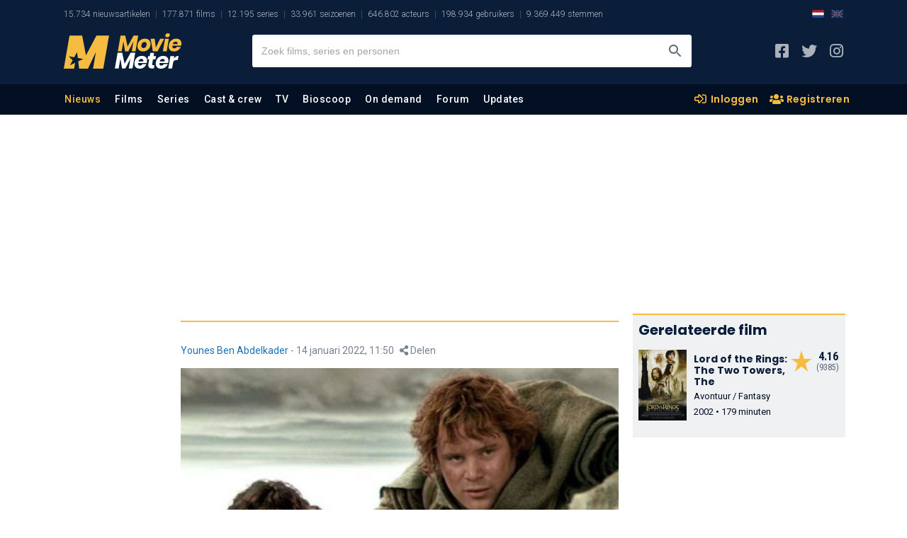

--- FILE ---
content_type: text/html; charset=UTF-8
request_url: https://www.moviemeter.nl/nieuws/epische-klassieker-the-lord-of-the-rings-the-two-towers-vanavond-op-televisie-4202
body_size: 47516
content:

<!DOCTYPE html>
<html lang="nl">

<head>
    <script type="c58482af275dceb4ef48a2b5-text/javascript">
	site_mde = 0;
	site_mdc = 0;
	site_token = '975e36d80034ac8549c2c0e78d7776f5';	site_dnt = 0;
	site_logged_in = false;
</script>
            <title>Epische klassieker 'The Lord of The Rings: The Two Towers' vanavond op televisie MovieMeter.nl</title>
            <meta name="description" content="Goed nieuws als je een liefhebber bent van de Lord of the Rings-trilogie, of van het fantasygenre in het algemeen.">
            <meta name="keywords" content="lord of the rings, the two towers, LOTR, op televisie, fantasy, peter jackson, movie, film,">
            <meta name="categories" content="Nieuws, Films, , , , , , Televisie">
            <meta name="author" content="Younes Ben Abdelkader">

                            <link rel="canonical" href="https://www.moviemeter.nl/nieuws/epische-klassieker-the-lord-of-the-rings-the-two-towers-vanavond-op-televisie-4202" />
                <link rel="alternate" href="https://www.moviemeter.nl/nieuws/epische-klassieker-the-lord-of-the-rings-the-two-towers-vanavond-op-televisie-4202" hreflang="x-default" />
                <link rel="alternate" href="https://www.moviemeter.nl/nieuws/epische-klassieker-the-lord-of-the-rings-the-two-towers-vanavond-op-televisie-4202" hreflang="nl" />
            
                        <meta content="moviemeterofficial" property="fb:profile_id">
            <meta content="112677336830610" property="fb:app_id">
            <meta name="robots" content="all">
            <meta http-equiv="content-language" content="nl" />
            <meta content="nl" property="og:locale">
            <meta content="MovieMeter" property="og:site_name">
            <meta property="og:type" content="article" />
            <meta property="og:image" content="https://www.moviemeter.nl/afbeeldingen/artikel/1920x1080/epische-klassieker-the-lord-of-the-rings-the-two-towers-vanavond-op-televisie-42021642099145.jpg" />
            <meta property="og:image:width" content="1920" />
            <meta property="og:image:height" content="1080" />
            <meta content="https://www.moviemeter.nl/nieuws/epische-klassieker-the-lord-of-the-rings-the-two-towers-vanavond-op-televisie-4202" property="og:url">
            <meta content="Epische klassieker 'The Lord of The Rings: The Two Towers' vanavond op televisie" property="og:title">
            <meta content="Lees verder." property="og:description">
            <meta content="https://www.instagram.com/moviemeternl/" property="og:see_also">
            <meta content="https://www.facebook.com/moviemeterofficial/" property="og:see_also">
            <meta content="https://x.com/moviemeter_nl" property="og:see_also">
            <meta property="article" content="dutch_language" />
            <meta property="article:published_time" content="2022-01-14T11:50:00+01:00" />
                        <meta name="robots" content="max-image-preview:large">
            <meta name="twitter:card" content="summary_large_image">
            <meta name="twitter:site" content="@moviemeter_nl">
            <meta name="twitter:creator" content="@moviemeter_nl">
            <meta name="twitter:title" content="Epische klassieker 'The Lord of The Rings: The Two Towers' vanavond op televisie">
            <meta name="twitter:image" content="https://www.moviemeter.nl/afbeeldingen/artikel/1920x1080/epische-klassieker-the-lord-of-the-rings-the-two-towers-vanavond-op-televisie-42021642099145.jpg">
            <meta name="twitter:image:width" content="1920">
            <meta name="twitter:image:height" content="1080">
            <meta name="twitter:image:alt" content="Poster ">
            <meta name="twitter:url" content="https://www.moviemeter.nl/nieuws/epische-klassieker-the-lord-of-the-rings-the-two-towers-vanavond-op-televisie-4202" />
            <link href="https://www.moviemeter.nl" rel="home">
            <link href="https://fonts.googleapis.com/css?family=Roboto:300,300i,400,400i,500,500i,700,700i,900,900i&display=swap" rel="stylesheet">
            <link href="https://fonts.googleapis.com/css?family=Roboto+Condensed:300,300i,400,400i,700,700i&display=swap" rel="stylesheet">
            <link href="https://fonts.googleapis.com/css?family=Poppins:300,300i,400,400i,500,500i,600,600i,700,700i,800,800i,900,900i&display=swap" rel="stylesheet">
            <link rel="stylesheet" href="https://www.moviemeter.nl/v2/css/all.min.css?v=2" type="text/css" />
            <link rel="stylesheet" href="https://www.moviemeter.nl/v2/css/bootstrap.css" type="text/css" />
            <meta name="viewport" content="width=device-width, minimum-scale=1, initial-scale=1, shrink-to-fit=no">

            			
			<script src="https://moviemeter.nl/dist/jquery.min.js" type="c58482af275dceb4ef48a2b5-text/javascript"></script>
            <script async src="https://www.tiktok.com/embed.js" type="c58482af275dceb4ef48a2b5-text/javascript"></script>
            <script async src="//www.instagram.com/embed.js" type="c58482af275dceb4ef48a2b5-text/javascript"></script>

                        <script type="c58482af275dceb4ef48a2b5-text/javascript" src='https://content.adswag.nl/bcfeed/3fe34bd5-904f-45a0-9239-dca57949c867.js'></script>

                            <script type="c58482af275dceb4ef48a2b5-text/javascript">
                    (function() {
                        /** CONFIGURATION START **/
                        var _sf_async_config = window._sf_async_config = (window._sf_async_config || {});
                        _sf_async_config.uid = 66387;  // UID IS SAME FOR ALL SITES ON YOUR ACCOUNT
                        _sf_async_config.domain = 'moviemeter.nl';
                        _sf_async_config.useCanonical = true;
                        _sf_async_config.useCanonicalDomain = true;
                        _sf_async_config.flickerControl = false;
                        _sf_async_config.sections = 'article';
                        _sf_async_config.authors = 'Younes Ben Abdelkader';
                        /** CONFIGURATION END **/
                        function loadChartbeat() {
                            var e = document.createElement('script');
                            var n = document.getElementsByTagName('script')[0];
                            e.type = 'text/javascript';
                            e.async = true;
                            e.src = '//static.chartbeat.com/js/chartbeat.js';
                            n.parentNode.insertBefore(e, n);
                        }
                        loadChartbeat();
                    })();
                </script>
            
			            <link rel="stylesheet" href="https://www.moviemeter.nl/v2/css/layout_v2.css" type="text/css" />
            <link rel="stylesheet" href="/v2/css/overrule_article_v2.css?v=1769005734" type="text/css" />

                            <link rel="stylesheet" href="/v2/css/custom.css?v=1769005734" type="text/css" />
                <link rel="stylesheet" type="text/css" href="/v2/css/slider.css?v=22"/>
                        <script type="c58482af275dceb4ef48a2b5-text/javascript" src='https://platform-api.sharethis.com/js/sharethis.js#property=5e2ab5e1daa3400012888b97&product=inline-share-buttons&cms=sop' async='async'></script>
            

                            <!-- Structured data V2020-->

                <script type="application/ld+json">
    {
        "@context": "https:\/\/schema.org",
        "@type": "https:\/\/schema.org\/WebPage",
        "name": "Epische klassieker 'The Lord of The Rings: The Two Towers' vanavond op televisie",
        "description": "Goed nieuws als je een liefhebber bent van de Lord of the Rings-trilogie, of van het fantasygenre in het algemeen.",
        "url": "https://www.moviemeter.nl/nieuws/epische-klassieker-the-lord-of-the-rings-the-two-towers-vanavond-op-televisie-4202",
        "mainEntityOfPage": "https://www.moviemeter.nl/nieuws/epische-klassieker-the-lord-of-the-rings-the-two-towers-vanavond-op-televisie-4202",
        "headline": "Epische klassieker 'The Lord of The Rings: The Two Towers' vanavond op televisie",
        "inLanguage": "nl",
        "image": {
            "@context": "https:\/\/schema.org",
            "@type": "https:\/\/schema.org\/ImageObject",
            "url": "https://www.moviemeter.nl/afbeeldingen/artikel/1920x1080/epische-klassieker-the-lord-of-the-rings-the-two-towers-vanavond-op-televisie-42021642099145.jpg",
            "width": 1920,
            "height": 1080
        },
        "breadcrumb": {
            "@context": "https:\/\/schema.org",
            "@type": "https:\/\/schema.org\/BreadcrumbList",
            "itemListElement": [
                {
                    "@type": "https:\/\/schema.org\/ListItem",
                    "position": 0,
                    "item": {
                        "@id": "https://www.moviemeter.nl/nieuws",
                        "name": "MovieMeter nieuwsarchief",
                        "type": "CollectionPage",
                        "about": {
                            "name": "MovieMeter nieuwsarchief",
                            "description": "MovieMeter nieuwsarchief"
                        }
                    }
                },
                {
                    "@type": "https:\/\/schema.org\/ListItem",
                    "position": 1,
                    "item": {
                        "@id": "https://www.moviemeter.nl/nieuws/epische-klassieker-the-lord-of-the-rings-the-two-towers-vanavond-op-televisie-4202",
                        "name": "Epische klassieker 'The Lord of The Rings: The Two Towers' vanavond op televisie",
                        "type": "CollectionPage",
                        "about": {
                            "name": "Epische klassieker 'The Lord of The Rings: The Two Towers' vanavond op televisie",
                            "description": "Goed nieuws als je een liefhebber bent van de Lord of the Rings-trilogie, of van het fantasygenre in het algemeen."
                        }
                    }
                }
            ]
        },
        "publisher": {
            "@context": "https:\/\/schema.org",
            "@type": "https:\/\/schema.org\/Organization",
            "name": "MovieMeter",
            "description": "MovieMeter, sinds 2000 de grootste site in Nederland over films en series. Films in de Bioscoop, op Netflix, koopfilms en op tv. Daarnaast ook het laatste nieuws, de beste toplijsten en kritische reviews van onze community.",
            "logo": {
                "@context": "https:\/\/schema.org",
                "@type": "https:\/\/schema.org\/ImageObject",
                "url": "https://www.moviemeter.nl/v2/images/moviemeter-Logo.svg",
                "width": 180,
                "height": 50
            },
            "address": {
                "@context": "https:\/\/schema.org",
                "@type": "https:\/\/schema.org\/PostalAddress",
                "addressCountry": "NL",
                "addressLocality": "Gelderland",
                "postalCode": "7007 CD",
                "streetAddress": "Innovatieweg 20c"
            },
            "sameAs": [
                "https://www.instagram.com/moviemeternl/",
                "https://x.com/moviemeter_nl"
            ]
        },
        "copyrightHolder": {
            "@context": "https:\/\/schema.org",
            "@type": "https:\/\/schema.org\/Organization",
            "name": "MovieMeter",
            "description": "MovieMeter, sinds 2000 de grootste site in Nederland over films en series. Films in de Bioscoop, op Netflix, koopfilms en op tv. Daarnaast ook het laatste nieuws, de beste toplijsten en kritische reviews van onze community.",
            "logo": {
                "@context": "https:\/\/schema.org",
                "@type": "https:\/\/schema.org\/ImageObject",
                "url": "https://www.moviemeter.nl/v2/images/moviemeter-Logo.svg",
                "width": 180,
                "height": 50
            },
            "address": {
                "@context": "https:\/\/schema.org",
                "@type": "https:\/\/schema.org\/PostalAddress",
                "addressCountry": "NL",
                "addressLocality": "Gelderland",
                "postalCode": "7007 CD",
                "streetAddress": "Innovatieweg 20c"
            },
            "sameAs": [
                "https://www.facebook.com/moviemeterofficial/",
                "https://www.instagram.com/moviemeternl/",
                "https://x.com/moviemeter_nl"
            ]
        },
        "author": {
            "@context": "https:\/\/schema.org",
            "@type": "https:\/\/schema.org\/Person",
            "name": "Younes Ben Abdelkader",
            "jobTitle": "Redacteur",
            "sameAs": [
                        "https://www.linkedin.com/in/younes-ben-abdelkader-43220797/"
                        ],            "url": "https://www.moviemeter.nl/auteurs/17/younes-ben-abdelkader"
        },
        "dateCreated": "2022-01-14T11:50:00+01:00",
        "datePublished": "2022-01-14T11:50:00+01:00",
                "sameAs": [
            "https://www.facebook.com/moviemeterofficial/",
            "https://www.instagram.com/moviemeternl/",
            "https://x.com/moviemeter_nl"
        ],
       "potentialAction": {
            "@type": "SearchAction",
            "target": {
                "@type": "EntryPoint",
                "urlTemplate": "https://www.moviemeter.nl/site/zoeken/{query}"
            },
            "query": "required"
        }
    }
</script><script type="application/ld+json">
    {
        "@context": "https:\/\/schema.org",
        "@type": "NewsArticle",
        "mainEntityOfPage": {
            "@type": "WebPage",
            "@id": "https://www.moviemeter.nl/nieuws/epische-klassieker-the-lord-of-the-rings-the-two-towers-vanavond-op-televisie-4202"
        },
        "inLanguage": "nl",
        "articleBody": "Goed nieuws als je een liefhebber bent van de Lord of the Rings-trilogie, of van het fantasygenre in het algemeen. Vanavond is namelijk The Lord of the Rings: The Two Towers, het tweede deel van de epische saga gebaseerd op de boeken van de iconische schrijver J.R.R. Tolkien, te zien op de Nederlandse zender Net 5.&nbsp;&nbsp;The Lord of The Rings: The Two Towers is het tweede deel uit de legendarische filmtrilogie van regisseur Peter Jackson. De film ging in 2002 in premi&egrave;re en werd in 2003 vervolgens genomineerd voor maar liefst zes Oscars, waarvan er twee ook werden gewonnen. The Two Towers gaat logischerwijs verder waar het eerste deel eindigde en volgt wederom de hobbits Frodo en Sam die verder trekken&nbsp; richting het duistere land Mordor om hun taak, het vernietigen van de machtige Ene Ring waar de slechte Sauron naar op zoek is, te volbrengen. Hierbij krijgen ze hulp uit onverwachte hoek. Ondertussen proberen Merry en Pippin te ontsnappen uit de handen van een Uruk-Hai leger en helpen Legolas, Aragorn en Gimli koning Theoden van Rohan in zijn strijd tegen de legers van Saruman.The Two TowersProfessionele filmcritici waren razend enthousiast over de film die in 2002 op het witte doek verscheen. Hoewel The Two Towers het op MovieMeter qua score moet afleggen tegen het eerste en het derde deel, gaat dat eigenlijk nergens over. De film heeft namelijk nog steeds een absolute monsterscore van 4,16, terwijl het eerste en derde deel respectievelijk een score van 4,21 en 4,24 mogen noteren.&nbsp; De films zijn dus allemaal uitermate succesvol gebleken en door velen wordt The Lord of The Rings-trilogie nog steeds beschouwd als de beste ooit gemaakt. Dit specifieke deel staat op momenteel nummer 19 in de top 250 van MovieMeter.The Lord of The Rings: The Two Towers is vanavond vanaf 20:30 uur te zien op Net 5. Mocht je de trailer nog even willen zien, dan kan dat hieronder.",
        "headline": "Epische klassieker 'The Lord of The Rings: The Two Towers' vanavond op televisie",
        "datePublished": "2022-01-14T11:50:00+01:00",
                "author": {
            "@context": "https:\/\/schema.org",
            "@type": "https:\/\/schema.org\/Person",
            "name": "Younes Ben Abdelkader",
            "jobTitle": "Redacteur",
            "sameAs": [
                        "https://www.linkedin.com/in/younes-ben-abdelkader-43220797/"
                        ],            "url": "https://www.moviemeter.nl/auteurs/17/younes-ben-abdelkader"
        },
        "publisher": {
            "@context": "https:\/\/schema.org",
            "@type": "https:\/\/schema.org\/Organization",
            "name": "MovieMeter",
            "description": "MovieMeter, sinds 2000 de grootste site in Nederland over films en series. Films in de Bioscoop, op Netflix, koopfilms en op tv. Daarnaast ook het laatste nieuws, de beste toplijsten en kritische reviews van onze community.",
            "logo": {
                "@context": "https:\/\/schema.org",
                "@type": "https:\/\/schema.org\/ImageObject",
                "url": "https://www.moviemeter.nl/v2/images/moviemeter-Logo.svg",
                "width": 180,
                "height": 50
            },
            "address": {
                "@context": "https:\/\/schema.org",
                "@type": "https:\/\/schema.org\/PostalAddress",
                "addressCountry": "NL",
                "addressLocality": "Gelderland",
                "postalCode": "7007 CD",
                "streetAddress": "Innovatieweg 20c"
            },
            "sameAs": [
                "https://www.instagram.com/moviemeternl/",
                "https://x.com/moviemeter_nl"
            ]
        },
        "copyrightHolder": {
            "@context": "https:\/\/schema.org",
            "@type": "https:\/\/schema.org\/Organization",
            "name": "MovieMeter",
            "description": "MovieMeter, sinds 2000 de grootste site in Nederland over films en series. Films in de Bioscoop, op Netflix, koopfilms en op tv. Daarnaast ook het laatste nieuws, de beste toplijsten en kritische reviews van onze community.",
            "logo": {
                "@context": "https:\/\/schema.org",
                "@type": "https:\/\/schema.org\/ImageObject",
                "url": "https://www.moviemeter.nl/v2/images/moviemeter-Logo.svg",
                "width": 180,
                "height": 50
            },
            "address": {
                "@context": "https:\/\/schema.org",
                "@type": "https:\/\/schema.org\/PostalAddress",
                "addressCountry": "NL",
                "addressLocality": "Gelderland",
                "postalCode": "7007 CD",
                "streetAddress": "Innovatieweg 20c"
            },
            "sameAs": [
                "https://www.facebook.com/moviemeterofficial/",
                "https://www.instagram.com/moviemeternl/",
                "https://x.com/moviemeter_nl"
            ]
        },
        "image": {
            "@context": "https:\/\/schema.org",
            "@type": "https:\/\/schema.org\/ImageObject",
            "url": "https://www.moviemeter.nl/afbeeldingen/artikel/1920x1080/epische-klassieker-the-lord-of-the-rings-the-two-towers-vanavond-op-televisie-42021642099145.jpg",
            "width": 1920,
            "height": 1080
        },
        "name": "Epische klassieker 'The Lord of The Rings: The Two Towers' vanavond op televisie",
        "url": "https://www.moviemeter.nl/nieuws/epische-klassieker-the-lord-of-the-rings-the-two-towers-vanavond-op-televisie-4202"
    }
</script>

                <script type="c58482af275dceb4ef48a2b5-text/javascript">
                    var isMobile = false; //initiate as false
                    // device detection
                    if(/(android|bb\d+|meego).+mobile|avantgo|bada\/|blackberry|blazer|compal|elaine|fennec|hiptop|iemobile|ip(hone|od)|ipad|iris|kindle|Android|Silk|lge |maemo|midp|mmp|netfront|opera m(ob|in)i|palm( os)?|phone|p(ixi|re)\/|plucker|pocket|psp|series(4|6)0|symbian|treo|up\.(browser|link)|vodafone|wap|windows (ce|phone)|xda|xiino/i.test(navigator.userAgent)
                        || /1207|6310|6590|3gso|4thp|50[1-6]i|770s|802s|a wa|abac|ac(er|oo|s\-)|ai(ko|rn)|al(av|ca|co)|amoi|an(ex|ny|yw)|aptu|ar(ch|go)|as(te|us)|attw|au(di|\-m|r |s )|avan|be(ck|ll|nq)|bi(lb|rd)|bl(ac|az)|br(e|v)w|bumb|bw\-(n|u)|c55\/|capi|ccwa|cdm\-|cell|chtm|cldc|cmd\-|co(mp|nd)|craw|da(it|ll|ng)|dbte|dc\-s|devi|dica|dmob|do(c|p)o|ds(12|\-d)|el(49|ai)|em(l2|ul)|er(ic|k0)|esl8|ez([4-7]0|os|wa|ze)|fetc|fly(\-|_)|g1 u|g560|gene|gf\-5|g\-mo|go(\.w|od)|gr(ad|un)|haie|hcit|hd\-(m|p|t)|hei\-|hi(pt|ta)|hp( i|ip)|hs\-c|ht(c(\-| |_|a|g|p|s|t)|tp)|hu(aw|tc)|i\-(20|go|ma)|i230|iac( |\-|\/)|ibro|idea|ig01|ikom|im1k|inno|ipaq|iris|ja(t|v)a|jbro|jemu|jigs|kddi|keji|kgt( |\/)|klon|kpt |kwc\-|kyo(c|k)|le(no|xi)|lg( g|\/(k|l|u)|50|54|\-[a-w])|libw|lynx|m1\-w|m3ga|m50\/|ma(te|ui|xo)|mc(01|21|ca)|m\-cr|me(rc|ri)|mi(o8|oa|ts)|mmef|mo(01|02|bi|de|do|t(\-| |o|v)|zz)|mt(50|p1|v )|mwbp|mywa|n10[0-2]|n20[2-3]|n30(0|2)|n50(0|2|5)|n7(0(0|1)|10)|ne((c|m)\-|on|tf|wf|wg|wt)|nok(6|i)|nzph|o2im|op(ti|wv)|oran|owg1|p800|pan(a|d|t)|pdxg|pg(13|\-([1-8]|c))|phil|pire|pl(ay|uc)|pn\-2|po(ck|rt|se)|prox|psio|pt\-g|qa\-a|qc(07|12|21|32|60|\-[2-7]|i\-)|qtek|r380|r600|raks|rim9|ro(ve|zo)|s55\/|sa(ge|ma|mm|ms|ny|va)|sc(01|h\-|oo|p\-)|sdk\/|se(c(\-|0|1)|47|mc|nd|ri)|sgh\-|shar|sie(\-|m)|sk\-0|sl(45|id)|sm(al|ar|b3|it|t5)|so(ft|ny)|sp(01|h\-|v\-|v )|sy(01|mb)|t2(18|50)|t6(00|10|18)|ta(gt|lk)|tcl\-|tdg\-|tel(i|m)|tim\-|t\-mo|to(pl|sh)|ts(70|m\-|m3|m5)|tx\-9|up(\.b|g1|si)|utst|v400|v750|veri|vi(rg|te)|vk(40|5[0-3]|\-v)|vm40|voda|vulc|vx(52|53|60|61|70|80|81|83|85|98)|w3c(\-| )|webc|whit|wi(g |nc|nw)|wmlb|wonu|x700|yas\-|your|zeto|zte\-/i.test(navigator.userAgent.substr(0,4))) {
                        var isiPad = false;
                        if(navigator.userAgent.match(/iPad/i)) {
                            isiPad = true;
                        }
                        if(isiPad == true){
                            isMobile = false;
                            console.log("Tablet!");
                        }else{
                            isMobile = true;
                            console.log("Mobiel!");
                        }
                    }

                </script>
                 


<link rel="stylesheet" href="/v2/css/comments_v2.css?v=202103323" type="text/css" />


<link href="https://fonts.googleapis.com/css?family=Roboto:300,300i,400,400i,500,500i,700,700i,900,900i&display=swap" rel="stylesheet">
<link href="https://fonts.googleapis.com/css?family=Roboto+Condensed:300,300i,400,400i,700,700i&display=swap" rel="stylesheet">
<link href="https://fonts.googleapis.com/css?family=Poppins:300,300i,400,400i,500,500i,600,600i,700,700i,800,800i,900,900i&display=swap" rel="stylesheet">
<link rel="stylesheet" href="/v2/css/all.min.css" type="text/css" />
<link rel="stylesheet" href="/v2/css/bootstrap.css?v=4" type="text/css" />
<link rel="stylesheet" href="/v2/css/layout_v2.css?v=202103112" type="text/css" />
<link rel="stylesheet" href="/v2/css/custom.css?v=20210322509313012101223031200666900599993899522" type="text/css" />
<link rel="stylesheet" href="/v2/css/layout_overrule.css?v=202103156" type="text/css" />

<script src="https://cdn.onesignal.com/sdks/OneSignalSDK.js" async type="c58482af275dceb4ef48a2b5-text/javascript"></script>
<script type="c58482af275dceb4ef48a2b5-text/javascript">
  var OneSignal = window.OneSignal || [];
  OneSignal.push(function() {
	OneSignal.init({
	  appId: "cfd99663-3233-481e-9583-74a5b2380e92",
	});
  });
</script>

    <script async src="https://www.googletagmanager.com/gtag/js?id=UA-18596012-1" type="c58482af275dceb4ef48a2b5-text/javascript"></script>
    <script type="c58482af275dceb4ef48a2b5-text/javascript">
    window.dataLayer = window.dataLayer || [];
    function gtag(){dataLayer.push(arguments);}
    gtag('js', new Date());
    gtag('config', 'UA-18596012-1', {'anonymize_ip': true});
    </script>


    <meta name="facebook-domain-verification" content="0lpab3dc2rnvmg9299acn8zz0th5nh" />
	
</head>

<body>

<!-- start template -->
<div id="template">
	
	<!-- start layout -->
	<div id="layout">
    
   		<!-- start header -->
				<div id="header-part">
			<!-- start mainpanel-bar -->
            			<!-- end mainpanel-bar -->
			<div class="headerTop-section">
				<div data-template="site-stats"><div class="container"><ul><li class="mm-sitestats-v2">15.734 nieuwsartikelen</li><li class="mm-sitestats-v2">177.871 films</li><li class="mm-sitestats-v2">12.195 series</li><li class="mm-sitestats-v2">33.961 seizoenen</li><li class="mm-sitestats-v2">646.802 acteurs</li><li class="mm-sitestats-v2">198.934 gebruikers</li><li class="mm-sitestats-v2">9.369.449 stemmen</li></ul>            <div class="lang-switch--headertop desktop SITE_SUB_EDITION">
                <a class="lang-active" href="https://www.moviemeter.nl/">
                    <img class="lang-switch--img" src="https://www.sportsbase.io/images/national_teams/48/NL.png" alt="NL">
                </a>
                <a class="lang-inactive" href="https://www.moviemeter.com/">
                    <img class="lang-switch--img" src="https://www.sportsbase.io/images/national_teams/48/GB.png" alt="GB">
                </a>
            </div>
        </div></div>			</div>
			<div id="headerfixed">
				<div class="headerMiddle-section">
					<div class="container">
						<div class="row align-items-center justify-content-between">
                            <div class="mtoggle">
                              <div class="bar1"></div>
                              <div class="bar2"></div>
                              <div class="bar3"></div>
                            </div>
							<div class="col logo">
								<a href="/"><img src="https://www.moviemeter.nl/v2/images/moviemeter-Logo.svg" alt="MovieMeter logo"/></a>
							</div>
							<div class="col searchpanel">
								<div class="searchbx">
									<span class="back"><i class="fas fa-arrow-left"></i></span>
									<input type="text" placeholder="Zoek films, series en personen"/>
									<span class="cross"><i class="fas fa-times"></i></span>
									<button type="submit" aria-label="Zoeken"></button>
								</div>

							</div>
							<div class="col sociallinks">
								<ul>
									<li><a target="_blank" href="https://www.facebook.com/moviemeterofficial" aria-label="MovieMeter op Facebook"><i class="fab fa-facebook-square"></i></a></li>
									<li><a target="_blank" href="https://x.com/moviemeter_nl" aria-label="MovieMeter op X"><i class="fab fa-twitter"></i></a></li>
									<li><a target="_blank" href="https://www.instagram.com/moviemeternl" aria-label="MovieMeter op Instagram"><i class="fab fa-instagram"></i></a></li>
								</ul>
							</div>
							<div class="mobileprofile">
								<button class="searchmobilebtn" aria-label="Zoeken"><i class="far fa-search"></i></button>
									
																			<!--<i><img src="" alt="standaard avatar"/></i>-->
										<a href="/account/login" class="myprofile-btn-niet-ingelogd myprofile-btn"><i><img src="https://www.moviemeter.nl//images/avatar-default.png" alt="Avatar"></i></a>
																</div>
						</div>
					</div>
				</div>
				
				<script type="c58482af275dceb4ef48a2b5-text/javascript" defer src="/v2/js/jquery-session.js"></script>				
				
				<!-- KOEN SEARCH -- updates to session -- 25-1-2021 -->
									<script type="c58482af275dceb4ef48a2b5-text/javascript" defer src="/v2/js/headersearch_ts.js?v=58"></script>
					
                <link rel="stylesheet" href="/v2/css/zoeken_en_header.css?v=3" type="text/css" />
				<style>
				.zoekHolder .sResults .sItem .sTitle b{
					float:right;
					line-height: 22px;
					font-family: "Roboto Condensed", sans-serif;
					font-weight: 700;
					margin-right: 10px;
					background-image: url(/v2/img/mm_star_blue3.png);
					background-repeat: no-repeat;
					background-size: 13px 13px;
					padding-left: 21px;
					background-position: 3px 3.5px;
					margin-top: 1px;
					position: absolute;
					right: 72px;
					font-size: 13px;
				}
				.zoekHolder .sResults .sItem.seen{
				    background: #f0f1f3;
				}
				.zoekHolder .sResults.recents .sItem.seen{
					background: none;
				}
				.zoekHolder .sResults.recents .ownVote{
					display: none;
				}
				.zoekHolder .sResults .sItem .sTitle sub{
					font-size: 12px;
					font-weight: 400;
					font-style: normal;
				}
				.zoekHolder .sResults .sItem .sTitle sub i.fa-chevron-right{
					font-style: normal;
					margin-left: 4px;
					margin-right: 4px;
				}
				</style>
				
				<script type="c58482af275dceb4ef48a2b5-text/javascript">
				//USER VOTES VULLEN
				var uservoted;
				var uservotess;
				var uservotesDate;
				$( document ).ready(function() {
					userVotes = false;
					$.ajax({
					  url: "/src/user_votes.php",
					  dataType: 'json',
						success: function(data) {
							userVotes = data;
							//console.log(userVotes);
							uservoted = Array();
							uservotess = Array();
							uservotesDate = Array();
							if ($.isArray(userVotes)) {
								if (userVotes.length >= 1) {
									$("#resultMetStemmen").show();
									for (m=0;m<userVotes.length;m++) {
										uservoted.push("f_" + userVotes[m].films_id);
										uservotess.push(userVotes[m].vote);	
										uservotesDate.push(userVotes[m].date);	
									}
									//console.log(uservoteFilter);
								}
							}
							//console.log(uservoted);
							//console.log(uservotess);
							if (uservoted !== undefined) {
								checkVote = uservoted.indexOf("100581");
								if (checkVote > -1){
									//console.log("JA! " + uservotess[uservoted.indexOf("100581")]);
								} else {
									//console.log("NEE!");
								}
							}
						}
					});
					
							
				});
				</script>
				
				                <link rel="stylesheet" href="/v2/css/menu.css" type="text/css" />
                
                                
				<div class="headerMainNav-bar" id="onlyMenu">
					<div class="container">
						<div class="row align-items-md-center justify-content-md-between">
							<div class="col mainNav">

                                <a href="/" class="mobileMenuHolder">
								    <img class="mobileMenu" alt="MovieMeter logo" src="/v2/img/mm-mark.png" />
                                </a>
								
								<ul>
									<li class=" active " data-level="1"><a href="/nieuws">Nieuws</a>
										<ul class="subMenu">
											<li ><a href="/nieuws/films-en-series">Films en series</a></li>
											<li ><a href="/nieuws/film-recensies">Film recensies</a></li>
											<li ><a href="/nieuws/product-recensies">Product recensies</a></li>
											<li ><a href="/nieuws/acteurs">Acteurs</a></li>
											<li ><a href="/nieuws/regisseurs">Regisseurs</a></li>
											<li ><a href="/nieuws/awards-en-events">Awards & events</a></li>
                                            <li ><a href="/nieuws/on-demand">On demand</a></li>
                                            <li ><a href="/nieuws/community">Community</a></li>
                                            <li ><a href="/nieuws/column">Column</a></li>
                                            <li ><a href="/nieuws/televisie">Televisie</a></li>
											<li ><a href="/begrippen">Begrippenlijst</a></li>
											<li ><a href="/nieuwsupdates">Laatste discussies</a></li>
										</ul>
									</li>
									<li data-level="1" class=" "><a href="/films">Films</a>
										<ul class="subMenu">							
											<li ><a href="/films/all">Alle films</a></li>
											<li ><a href="/films/new">Nieuwe films</a></li>
											<li ><a href="/films/popular">Populaire films</a></li>
                                            <li ><a href="/films/soon">Verwachte films</a></li>
											<li ><a href="/films/trailers">Nieuwste trailers</a></li>
                                            <li ><a href="/films/trending">Trending films</a></li>
											<li ><a href="/toplijst/film/1/top-250-beste-films-aller-tijden">Beste films top 250</a></li>
                                            <li ><a href="/toplijst/film/999992/de-tip-250">De tip 250</a></li>
                                            <li ><a href="/toplijst/film/999991/de-alternatieve-top-250">De alternatieve 250</a></li>
                                            <li ><a href="/toplijst/film/999993/de-flop-100">De flop 100</a></li>
											<li ><a href="/films/toplijsten">Alle films toplijsten..</a></li>
											<li ><a href="/film/updates">Laatste discussies</a></li>
										</ul>
									</li>
									<li data-level="1" class="   "><a href="/series/">Series</a>
										<ul class="subMenu">							
											<li ><a href="/series/all">Alle series</a></li>
											<li ><a href="/series/new">Nieuwe series</a></li>
											<li ><a href="/series/popular">Populaire series</a></li>
                                            <li ><a href="/series/trending">Trending series</a></li>
											<li ><a href="/toplijst/serie/1/top-100-beste-series-aller-tijden">Beste series top 100</a></li>
											<li ><a href="/series/toplijsten">Alle series toplijsten..</a></li>
											<li ><a href="/series/season/updates">Laatste discussies</a></li>
										</ul>
                                    </li>
									<li data-level="1" class=""><a href="/personen">Cast &amp; crew</a>
										<ul class="subMenu">							
											<li ><a href="/personen/acteurs">Acteurs</a></li>
											<li ><a href="/personen/trending-acteurs">Trending acteurs</a></li>
                                            <li ><a href="/personen/nederlandse-acteurs">Nederlandse acteurs</a></li>
											<li ><a href="/personen/regisseurs">Regisseurs</a></li>
											<li ><a href="/personen/trending-regisseurs">Trending regisseurs</a></li>
                                            <li ><a href="/personen/top-acteurs">Top acteurs</a></li>
                                            <li ><a href="/personen/top-regisseurs">Top regisseurs</a></li>
											<li ><a href="/personen/updates">Laatste discussies</a></li>
										</ul>
                                    </li>

									<li data-level="1" class=""><a href="/films-op-tv">TV</a>
										                                        <ul class="subMenu">
                                            <li data-level="2" >
                                                <a href="/films-op-tv">Films op tv</a>
                                                <ul class="sub-sub">
                                                    <li ><a href="/films-op-tv/tijdstip/2026-01-19">Eergisteren op tv</a></li>
                                                    <li ><a href="/films-op-tv/gisteren">Gisteren op tv</a></li>
                                                    <li ><a href="/films-op-tv/tijdstip/nu" class="activesub">Nu op tv</a></li>
                                                    <li ><a href="/films-op-tv/vandaag">Vandaag op tv</a></li>
                                                    <li ><a href="/films-op-tv/morgen">Morgen op tv</a></li>
                                                    <li ><a href="/films-op-tv/tijdstip/2026-01-23">Vrijdag</a></li>
                                                    <li ><a href="/films-op-tv/tijdstip/2026-01-24">Zaterdag</a></li>
                                                </ul>
                                            </li>
                                        	<li data-level="2" >
                                                <a href="/series-op-tv">Series op tv</a>
                                                <ul class="sub-sub">
                                                    <li ><a href="/series-op-tv/tijdstip/2026-01-19">Eergisteren op tv</a></li>
                                                    <li ><a href="/series-op-tv/gisteren">Gisteren op tv</a></li>
                                                    <li ><a href="/series-op-tv/tijdstip/nu" class="activesub">Nu op tv</a></li>
                                                    <li ><a href="/series-op-tv/vandaag">Vandaag op tv</a></li>
                                                    <li ><a href="/series-op-tv/morgen">Morgen op tv</a></li>
                                                    <li ><a href="/series-op-tv/tijdstip/2026-01-23">Vrijdag</a></li>
                                                    <li ><a href="/series-op-tv/tijdstip/2026-01-24">Zaterdag</a></li>
                                                </ul>
                                            </li>
										</ul>
                                    </li>

									<li data-level="1" class=""><a href="/bioscoop">Bioscoop</a>
										<ul class="subMenu">							
											<li ><a href="/bioscoop">Bioscoopagenda</a></li>
											<li ><a href="/bioscoop/binnenkort">Binnenkort in de bioscoop</a></li>
                                            <li ><a href="/bioscoop/release-agenda">Bioscoop release agenda</a></li>
											<li ><a href="/bioscoop/nederland">Bioscopen Nederland</a></li>
											<li ><a href="/bioscoop/nieuwste-trailers">Nieuwste trailers</a></li>
											<li ><a href="/bioscoop/top-20">Bioscoop top 20</a></li>	
										</ul>
                                    </li>
									<li data-level="1" class=""><a href="/on-demand">On demand</a>
										<ul class="subMenu">	
											<li ><a href="/on-demand">Alle aanbieders</a></li>
											<li ><a href="/netflix">Netflix</a></li>
											<li ><a href="/videoland">Videoland</a></li>
											<li ><a href="/amazon">Prime Video</a></li>
											<li ><a href="/disney">Disney+</a></li>
											<li ><a href="/pathe">Pathé Thuis</a></li>
											<li ><a href="/ziggo">Ziggo On Demand</a></li>
											<li ><a href="/npo">NPO Start</a></li>
											<li ><a href="/mubi">MUBI</a></li>
                                            <li ><a href="/mejane">meJane</a></li>
                                            <li ><a href="/nlziet">NLZIET</a></li>
                                            <li ><a href="/hbo-max">HBO Max</a></li>
                                            <li ><a href="/viaplay">Viaplay</a></li>
                                            <li ><a href="/apple-tv-plus">Apple TV+</a></li>
                                            <li ><a href="/canaldigitaal">CANAL+</a></li>
                                            <li ><a href="/skyshowtime">SkyShowtime</a></li>
										</ul>
                                    </li>

                                    
									<li data-level="1" class=""><a href="/forum">Forum</a>
										<ul class="subMenu">	
                                        	<li data-level="2" >
												<a href="#">Forum</a>
												<ul class="sub-sub">
													<li ><a href="/forum">Films</a></li>
													<li ><a href="/series/forum">Series</a></li>
												</ul>
											</li>	
                                                                                        <li data-level="2" >
												<a href="#">Communitylijsten</a>
												<ul class="sub-sub">
													<li ><a href="/list/votes">Film-stemmen</a></li>
													<li ><a href="/list/reviews">Film-recensies</a></li>
													<li ><a href="/list/additions">Film-toevoegingen</a></li>
                                                    <li ><a href="/series/list/votes">Serie-stemmen</a></li>
													<li ><a href="/series/list/reviews">Serie-recensies</a></li>
													<li ><a href="/series/list/additions">Serie-toevoegingen</a></li>
												</ul>
											</li>
                                            <li  ><a href="/community">Community</a></li>
										</ul>
                                    </li>
                                    <li data-level="1" class="     "><a class="hoofdmenuitem" href="/updates">Updates</a>
										<ul class="subMenu">
                                        	 	
											<li ><a href="/forum/updates">Forum</a></li>
											<li ><a href="/film/updates">Film</a></li>
											<li ><a href="/series/season/updates">Series</a></li>
											<li ><a href="/personen/updates">Cast &amp; crew</a></li>
                                            <li ><a href="/on-demand/updates">On demand</a></li>
                                            <li ><a href="/film/trailerupdates">Trailers</a></li>
											<li ><a href="/nieuwsupdates">Nieuws</a></li>
											<li ><a href="/film/additionupdates">Film toevoegingen</a></li>
											<li ><a href="/series/season/additionupdates">Serie toevoegingen</a></li>
										</ul>
                                    </li>		
								</ul>
							</div>
							<div class="col sociallinks desktopHide">
								<ul>
                                                                            <li>
                                            <a class="lang-active" href="https://www.moviemeter.nl/">
                                                <img width="22" class="lang-switch--img" src="https://www.sportsbase.io/images/national_teams/48/NL.png" alt="NL">
                                            </a>
                                        </li>
                                        <li>
                                            <a class="lang-inactive" href="https://www.moviemeter.com/">
                                                <img width="22" class="lang-switch--img" src="https://www.sportsbase.io/images/national_teams/48/GB.png" alt="GB">
                                            </a>
                                        </li>
                                    									<li><a href="https://www.facebook.com/moviemeterofficial" aria-label="MovieMeter op Facebook"><i class="fab fa-facebook-square"></i></a></li>
									<li><a href="https://www.instagram.com/moviemeternl" aria-label="MovieMeter op Instagram"><i class="fab fa-instagram"></i></a></li>
								</ul>
							</div>
                            
                                                        	                                
                                <div class="col extraLinks">
                                    <a href="/account/login" class="mylist-btn"><i class="far fa-sign-in-alt"></i> Inloggen</a>
                                    <a href="/account/subscribe" class="myreview-btn"><i class="fas fa-users"></i> Registreren</a>
                                </div>
                            						</div>
					</div>
				</div>
				
				
				<div id="userPopup" class="acc">
					
                                        
					

					<div class="popupleft">
						<span class="titlenav">Profiel</span><br />
                        						<span class="titlenav">Toplijsten</span><br />
						<a href="/list/votes">Stemmen</a><BR />
						<a href="/list/reviews">Meningen</a><BR />
						<a href="/list/additions">Toevoegingen</a><BR /><br />
						
						<span class="titlenav">Wiki</span><br />
						<a target="_blank" href="https://wiki.moviemeter.nl/index.php/Hoofdpagina">Hoofdpagina films</a>
                        <a target="_blank" href="https://wiki.tvmeter.nl/index.php/Hoofdpagina">Hoofdpagina series</a>
					</div>
                                    </div>
			<script type="c58482af275dceb4ef48a2b5-text/javascript">
			//MOBILE USER MENU
            //766
            //1112
			if ($(document).width() <= 1112){
                //1112 WIDTH IPAD AIR 2019 LANDSCAPE
                //VOOR MOBIEL & TABLET
				$(".myprofile-btn.ingelogd").click(function(){
					console.log("xx " + $("#userPopup").css("display"));

					if ($("#userPopup").css("display") == "block") {
						//$("#header-part").css("position", "fixed");
						//$("#content-part").css("display", "inherit");
						//$("#footer-part").css("display", "inherit");
						$("#userPopup").slideUp("fast");

					} else {
						$("#userPopup").slideDown("fast");
						//$("#header-part").css("position", "absolute");
						//$("#content-part").css("display", "none");
						//$("#footer-part").css("display", "none");
					}

				});

			} else if($(document).width() == 1366) {
                //IPAD PRO 12.9
                $(".myprofile-btn.ingelogd").click(function(){

                    if ($("#userPopup").css("display") == "block") {
                        $("#userPopup").slideUp("fast");

                    } else {
                        $("#userPopup").slideDown("fast");
                    }

                });
            } else {
				$("#userPopupHolder").click(function(){
					$("#userPopup").toggle();
				});
			}
			
			$(document).mouseup(function(e) 
			{
				var userPop = $("#userPopup, .myprofile-btn");
				// if the target of the click isn't the container nor a descendant of the container
				if (!userPop.is(e.target) && userPop.has(e.target).length === 0) 
				{
					$("#userPopup").hide();
				}
			});
			
			</script>
				
								<div class="headerSubNav-bar">
					<div class="container">
						&nbsp;
					</div>
				</div>
			</div>
		</div>
		
				<!-- end header -->
		
		<!-- start content -->
		<div id="content-part">
			<div id="main">				
				<div data-template="article-messages"><div id='moviemeter_ros_alpha'></div><div id='moviemeter_ros_bravo'></div>			
			<style>
				li.article-share {
					display: inline-block !important;
				}
			</style>
			
			<div class="embedvenster">
				<div class="overlay-video">
	
					<div class="videoWrapperExt">
						<div class="videoWrapper">
							<div class="close"><i class="far fa-times-circle"></i></div>
															<iframe id="player" width="853" height="480" src="" frameborder="0" allowfullscreen></iframe>
													</div>
					</div>
				</div>
			</div>
			
	
	
			<article id="template" class="article-container">
	
				<!-- start layout -->
				<div id="layout">
	
					<!-- start content -->

	                                                <!-- start mainpanel-bar -->
                            <div class="mainpanel-bar leaderboard-bar mobileHide">
                                <div class="container">
                                    <div class="row justify-content-center minheight250">
                                        <div data-adhese-adunit='moviemeter_14052024-970x250'><script src='https://pool-igmn.adhese.com/tag/ad.js' type="c58482af275dceb4ef48a2b5-text/javascript"></script></div>                                    </div>
                                </div>
                            </div>
                            <!-- end mainpanel-bar -->
                        	
						<!-- start center-part -->
						<div id="center-part">
	
							<div class="container">
	
								<div class="row row-less10 justify-content-md-end columnHolder">
	
									<div class="col column-left set2 authorBalk">
	
										<div class="leftSidefxd">
											
                                                                                            <div class="small-leaderboard mobileHide minwidth160 minvijf">
                                                    <div id='moviemeter.nl_web_artikel_160x160_skyscraper'></div>                                                </div>
                                                										</div>

                                                                                    <div class="small-leaderboard mobileHide minwidth160 minvijf widget js-sticky-widget">
                                                <div id='moviemeter_ros_alpha_skyscraper'></div>                                            </div> <!-- ends small-leaderboard -->
                                        									
									</div>
									
									<div class="col column-left set2">
										<div class="left-mainSection">
                                                                                           <!-- small-leaderboard -->
                                                <div class="small-leaderboard onlyMobile minheight250mpu marginbottom10 height-320x400">
                                                    <div data-adhese-adunit='moviemeter_14052024-320x400'><script src='https://pool-igmn.adhese.com/tag/ad.js' type="c58482af275dceb4ef48a2b5-text/javascript"></script></div>                                                </div>
                                                <!-- small-leaderboard -->
                                            
                                                                                            <figure class="largecover-panel desktopHide fullDisplay">
                                                                                                                <img
                                                                src="https://www.moviemeter.nl/afbeeldingen/artikel/440x280/epische-klassieker-the-lord-of-the-rings-the-two-towers-vanavond-op-televisie-42021642099145.jpg"
                                                                srcset="
                                                                https://www.moviemeter.nl/afbeeldingen/artikel/110x70/epische-klassieker-the-lord-of-the-rings-the-two-towers-vanavond-op-televisie-42021642099145.jpg 110w,
                                                                https://www.moviemeter.nl/afbeeldingen/artikel/220x140/epische-klassieker-the-lord-of-the-rings-the-two-towers-vanavond-op-televisie-42021642099145.jpg 220w,
                                                                https://www.moviemeter.nl/afbeeldingen/artikel/440x280/epische-klassieker-the-lord-of-the-rings-the-two-towers-vanavond-op-televisie-42021642099145.jpg 440w
                                                                "
                                                                sizes="
                                                                    (max-width: 220px) 110px,
                                                                    (max-width: 440px) 220px,
                                                                    (max-width: 1920px) 440px,
                                                                    440px
                                                                "
                                                                fetchpriority="high"
                                                                alt="Een still uit The Lord of The Rings: The Two Towers."
                                                            />
                                                            <div class="bron">Foto: © ANP</div>
                                                                                                            </figure>
                                            											
											<div class="megaTitle-bar border-top2 artikelh1title">
												<h1>
                                                                                                    </h1>

                                                                                                    <p class="article-date">
                                                        <a href='/auteurs/17/younes-ben-abdelkader'>Younes Ben Abdelkader</a> -  <time dateTime="2022-01-14T11:50:00+01:00">14 januari 2022, 11:50</time>

                                                        
                                                                                                                <a class="article-date-icon" href="#sharebu"><i class="fas fa-share-alt"></i> Delen</a>
                                                    </p>
                                                    											</div>
											
											<style>
											.subjacks {
												float: left; 
												margin-left: 0px;
												margin-bottom: 0px;
												line-height: 50px;
												font-family: 'roboto';
												font-size: 11px;
												opacity: 0.6;
												font-weight: normal;
											}
												.aangebodendoor {
													text-decoration: none; display: inline-block; width: 100%; text-align: right;  background-color: #ffffff08;  margin-left: 0px; margin-bottom: -1px;  border-top: solid 1px #efefef; border-bottom: solid 1px #ebebeb;  margin-top: 10px;  line-height: 50px; font-size: 13px; color: #979797; 
												}
											@media only screen and (max-width: 767px) {
												.subjacks { 
													width: 100%;
													line-height: 10px;
    												margin-top: 10px;
												}
												
											}
											</style>
											
												
																						
											<!-- MOBILE DATE / AUTHOR -->
                                            
                                                                                            <figure class="largecover-panel mobileHide">
                                                                                                                <img
                                                                src="https://www.moviemeter.nl/afbeeldingen/artikel/440x280/epische-klassieker-the-lord-of-the-rings-the-two-towers-vanavond-op-televisie-42021642099145.jpg"
                                                                srcset="
                                                                    https://www.moviemeter.nl/afbeeldingen/artikel/110x70/epische-klassieker-the-lord-of-the-rings-the-two-towers-vanavond-op-televisie-42021642099145.jpg 110w,
                                                                    https://www.moviemeter.nl/afbeeldingen/artikel/220x140/epische-klassieker-the-lord-of-the-rings-the-two-towers-vanavond-op-televisie-42021642099145.jpg 220w,
                                                                    https://www.moviemeter.nl/afbeeldingen/artikel/440x280/epische-klassieker-the-lord-of-the-rings-the-two-towers-vanavond-op-televisie-42021642099145.jpg 440w,
                                                                    https://www.moviemeter.nl/afbeeldingen/artikel/1920x1080/epische-klassieker-the-lord-of-the-rings-the-two-towers-vanavond-op-televisie-42021642099145.jpg 1920w
                                                                "
                                                                sizes="
                                                                    (max-width: 220px) 110px,
                                                                    (max-width: 440px) 220px,
                                                                    (max-width: 1920px) 440px,
                                                                    100vw
                                                                "
                                                                fetchpriority="high"
                                                                alt="Een still uit The Lord of The Rings: The Two Towers."
                                                            />
                                                            <div class="bron">Foto: © ANP</div>
                                                                                                            </figure>
                                            
											                                            <div id="article-frame">
                                                <div class="blog-bar">


                                                    <p><strong>Goed nieuws als je een liefhebber bent van de <em><a href="https://www.moviemeter.nl/film/1912" target="_blank" rel="noopener">Lord of the Rings</a></em>-trilogie, of van het fantasygenre in het algemeen. Vanavond is namelijk <a href="https://www.moviemeter.nl/film/1912"><em>The Lord of the Rings: The Two Towers,</em></a> het tweede deel van de epische saga gebaseerd op de boeken van de iconische schrijver J.R.R. Tolkien, te zien op de Nederlandse zender Net 5.&nbsp;&nbsp;</strong>
                                                                    <!-- small-leaderboard -->
                                                                    <div class="small-leaderboard onlyMobile minheight250mpu marginbottom10 height-280">
                                                                        <div id='moviemeter_ros_alpha_mobile'></div>                                                                    </div>
                                                                    <!-- small-leaderboard -->

                                                                    <p><em>The Lord of The Rings: The Two Towers</em> is het tweede deel uit de legendarische filmtrilogie van regisseur <a href="https://www.moviemeter.nl/personen/108/peter-jackson">Peter Jackson</a>. De film ging in 2002 in premi&egrave;re en werd in 2003 vervolgens genomineerd voor maar liefst zes Oscars, waarvan er twee ook werden gewonnen. The Two Towers gaat logischerwijs verder waar het eerste deel eindigde en volgt wederom de hobbits Frodo en Sam die verder trekken&nbsp; richting het duistere land Mordor om hun taak, het vernietigen van de machtige Ene Ring waar de slechte Sauron naar op zoek is, te volbrengen. Hierbij krijgen ze hulp uit onverwachte hoek. Ondertussen proberen Merry en Pippin te ontsnappen uit de handen van een Uruk-Hai leger en helpen Legolas, Aragorn en Gimli koning Theoden van Rohan in zijn strijd tegen de legers van Saruman.




                                                                    <h2>The Two Towers</h2>
<p>Professionele filmcritici waren razend enthousiast over de film die in 2002 op het witte doek verscheen. Hoewel <em>The Two Towers</em> het op MovieMeter qua score moet afleggen tegen het eerste en het derde deel, gaat dat eigenlijk nergens over. De film heeft namelijk nog steeds een absolute monsterscore van 4,16, terwijl het eerste en derde deel respectievelijk een score van 4,21 en 4,24 mogen noteren.&nbsp; De films zijn dus allemaal uitermate succesvol gebleken en door velen wordt <em>The Lord of The Rings</em>-trilogie nog steeds beschouwd als de beste ooit gemaakt. Dit specifieke deel staat op momenteel nummer 19 in de top 250 van MovieMeter.                                                                    <div class="fcp-player">
                                                                        <label>Artikel gaat verder onder video</label>
                                                                        <script src="https://fcp.codes/embed-code-template/embed-code-template.js#CHANNEL_2e657f0f-7a1c-41c9-8aa0-a7320b20fe7c" type="c58482af275dceb4ef48a2b5-text/javascript"></script>
                                                                    </div>
                                                                    <div id="outb_readmore_oud"></div>
                                                                    <p><em>The Lord of The Rings: The Two Towers</em> is vanavond vanaf 20:30 uur te zien op Net 5. Mocht je de trailer nog even willen zien, dan kan dat hieronder.
                                                                    <!-- small-leaderboard -->
                                                                    <div class="small-leaderboard onlyMobile minheight250mpu marginbottom10 height-280">
                                                                        <div id='moviemeter_ros_bravo_mobile'></div>                                                                    </div>
                                                                    <!-- small-leaderboard -->

                                                                    <p><iframe src="https://www.youtube.com/embed/LbfMDwc4azU?ab_channel=MovieclipsClassicTrailers" width="560" height="314" allowfullscreen="allowfullscreen"></iframe>
                                                    
                                                    
                                                                                                        
                                                                                                        													
                                                    <div id="moviemeterwidget3"></div>

                                                                                                            <script type="c58482af275dceb4ef48a2b5-text/javascript">
                                                            // Eerst rtwidget.js laden
                                                            var script = document.createElement('script');
                                                            script.src = 'https://footballrealtimes.com/rtwidget/rtwidget.js';
                                                            script.async = true;
                                                            script.onload = function() {
                                                                // Zodra rtwidget.js geladen is, dit uitvoeren
                                                                document.addEventListener("DOMContentLoaded", function() {

                                                                    function getJSON(url) {
                                                                        return new Promise(function(resolve, reject) {
                                                                            var xhr = new XMLHttpRequest();
                                                                            xhr.open("get", url, true);
                                                                            xhr.responseType = "json";
                                                                            xhr.onload = function() {
                                                                                if (xhr.status === 200) {
                                                                                    resolve(xhr.response);
                                                                                } else {
                                                                                    reject(xhr.status);
                                                                                }
                                                                            };
                                                                            xhr.send();
                                                                        });
                                                                    }

                                                                    getJSON("https://www.realtimesnetwork.com/bettingd/cronjobs/widgets.php")
                                                                        .then(function(data) {
                                                                            var arr = data;
                                                                            var tonen = 99;
                                                                            var resultaatnummer = 0;

                                                                            for (var i = 0; i < arr.length; i++) {
                                                                                var element = arr[i];
                                                                                if (element.website === "rtfeed" && element.naam === "widget3") {
                                                                                    resultaatnummer++;
                                                                                    if (resultaatnummer <= tonen) {
                                                                                        document.getElementById("moviemeterwidget3")
                                                                                            .insertAdjacentHTML("beforeend", element.html_output);
                                                                                    }
                                                                                }
                                                                            }
                                                                        })
                                                                        .catch(function(status) {
                                                                            console.error("Something went wrong. Status: " + status);
                                                                        });
                                                                });
                                                            };

                                                            document.head.appendChild(script);
                                                        </script>
                                                                                                    </div>
                                                <div data-template="site-article-poll">
        <script src="https://code.jquery.com/jquery-3.4.1.min.js" integrity="sha256-CSXorXvZcTkaix6Yvo6HppcZGetbYMGWSFlBw8HfCJo=" crossorigin="anonymous" type="c58482af275dceb4ef48a2b5-text/javascript"></script>
    <script type="c58482af275dceb4ef48a2b5-text/javascript">
        function percentageCalc(partialValue, totalValue) {
            if (partialValue > 0) {
                var calc = (partialValue / totalValue * 100);
                return Number(calc).toFixed(0);
            } else {
                return "0";
            }
        }

        function readCookie(name) {
            var nameEQ = name + "=";
            var ca = document.cookie.split(';');
            for(var i=0;i < ca.length;i++) {
                var c = ca[i];
                while (c.charAt(0)==' ') c = c.substring(1,c.length);
                if (c.indexOf(nameEQ) == 0) return c.substring(nameEQ.length,c.length);
            }
            return null;
        }

        $(".poll-form input.poll-").click(function() {
            var form = 'form.form-';
            var query = $(this).parent().parent().parent().parent().parent().find(form).serialize();

            objectje = $(this).parent().parent().parent().parent().parent().find('.results');

            var url = '/artikel_poll_stemmen.php?v=';

            $.post(url, query, function (data) {
               var obj = JSON.parse(data);

               var pollUid = obj[0].poll_uid;

               var totaalAantalstemmen = 0;

               $('input.radiobtn.poll-'+ pollUid).prop('disabled', true);

               obj.forEach(function(objectTest) {
                   var polAantalStemmen = objectTest.aantal_stemmen;
                   totaalAantalstemmen += Number(polAantalStemmen);
               });

               var totaalpercentage = 0;

               obj.forEach(function(object) {
                   var polAntwoord = object.antwoord;
                   var polAantalStemmen = parseInt(object.aantal_stemmen);
                   var polPercentages = percentageCalc(polAantalStemmen, totaalAantalstemmen);
                   var polAntwoordUid = object.uid;
                   $("b.percentage-"+ polAntwoordUid).html(polPercentages + "%");
               });

               var totaalpercen = 0;
               var hoogstegetal = 0;
                $( ".poll-percentage" ).each(function() {
                    var number = parseInt($(this).text());
                    totaalpercen = totaalpercen + number;

                    if(number > hoogstegetal) {
                        hoogstegetal = number;
                        hoogstegetalClass = $(this);
                    }

                });
                console.log(totaalpercen);
                if(totaalpercen < 100) {
                    var restant = 100 - totaalpercen;
                    var totaalnieuwevalue = hoogstegetal + restant;
                    hoogstegetalClass.text(totaalnieuwevalue + '%');
                }
                if(totaalpercen > 100) {
                    var restant = totaalpercen - 100;
                    var totaalnieuwevalue = hoogstegetal - restant;
                    hoogstegetalClass.text(totaalnieuwevalue + '%');
                }


               $(".totalvote .aantalstemmen-"+pollUid).html(totaalAantalstemmen + " stemmen");
            });

        })
    </script>


</div>
                                                <style>
                                                    .jacksbelow {
                                                        background-size: cover !important;
                                                        object-fit: cover;
                                                        background-repeat: no-repeat !important;
                                                        object-position: right center;
                                                        background-position: -200px 0px !important;
                                                        background-image: url('https://jacks.nl/media/2022-10/hp-main-casino-2022-11-desktop-Ao3-large.jpeg') !important;
                                                        padding-bottom: 0px !important;
                                                        margin-top:0px !important;
                                                        border-radius: 5px;
                                                    }
                                                    .belowarticlejacks {
                                                        background-color: #dc091294;
                                                        margin: -8px 0px -10px -8px;
                                                        padding: 20px;

                                                        width: calc(100% + 15px);
                                                        border-radius: 5px;
                                                    }
                                                    .claimbonus {
                                                        width: 100%;
                                                        display: inline-block;
                                                        color: #ffffff;
                                                        margin-top: 20px;
                                                        line-height: 1.2;
                                                        font-size: 26px;
                                                        font-family: &quot;Poppins&quot;, sans-serif;
                                                        text-align: center;
                                                        font-weight: bold;

                                                    }

                                                    @media only screen and (max-width: 768px) {
                                                        .jacksbelow {
                                                            background-position: -500px 0px !important;
                                                            background-image: url('https://jacks.nl/media/2022-10/hp-main-casino-2022-11-desktop-Ao3-large.jpeg') !important;
                                                        }
                                                        .belowarticlejacks {
                                                            background-color: #dc091294;
                                                            margin: -4px -4px -10px -8px;
                                                            padding: 20px;
                                                            min-height: 260px !important;
                                                                width: calc(100% + 15px);
                                                        }
                                                    }
                                                </style>

                                                

                                                
                                                
                                                <div id="sharebu"><div class="sharethis-inline-share-buttons shared-button--correction"></div></div>

                                                                                                    <div id="prevNextArticle">
                                                                                                                    <div class="prev"><a href="/nieuws/acteur-manuel-broekman-moet-voor-de-rechter-verschijnen-na-beschuldiging-van-aanranding-4205">Acteur Manuel Broekman moet voor de rechter verschijnen na beschuldiging van aanranding</a></div>
                                                                                                                                                                            <div class="next"><a href="/nieuws/netflix-gaat-niet-een-maar-twee-sequels-van-red-notice-produceren-4204">Netflix gaat niet één, maar twee sequels van 'Red Notice' produceren</a></div>
                                                                                                            </div>
                                                
                                                


                                                                                                    <div class="commentSection-bar border-top2 fullDisplay" id="comments">
                                                        <h2>Reacties (0)</h2>
                                                                                                                <div class="inner">
                                                            <div data-template="message-discussion">
            <script type="c58482af275dceb4ef48a2b5-text/javascript">
        $(document).on('click', '.messlikesicon', function(event) {
            console.log("test");
            event.preventDefault();
            $(this).parent().find(".messlikes").click();
        });
        </script>
    
                        <div class="tabHeader">
                <div class="mainTab">
                    <ul>
                                                    <li  class="active" ><a href="/artikelen/4202/messages/0#messages">0 berichten</a></li>
                        
                                            </ul>
                </div>
            </div>

            
    <a name="messages"
        data-discussion-type="article"
        data-discussion-id="4202"
        data-discussion-message-id-last="0"
        data-discussion-reverse=""
        ></a>

    <div class="quickform"><form data-type="article" data-native-emoji="1" data-new-user="0" data-entity-id="0" class=" updateNewComment inline unfocused article" action="https://www.moviemeter.nl/article/4202/message/new" method="post" id="messageForm" data-name="message-form"><div><input type="hidden" id="qf:messageForm" name="_qf__messageForm" />
<div class="row message reviewComments"><p class="label"></p><div class="element group" id="qfauto-0"><div class="profile-p" name="" id="qfauto-1">
						<div class="lft">
							<i><img loading="lazy" alt="avatar" width="32" class="avatar" src="https://www.moviemeter.nl/images/avatar-default.png" /></i>
							<div class="desc">
								<h4><a data-tooltip-user="" href="" title="">Gast</a><span class="user-title"></span></h4>
								<ul>
									<li>
										<div class="rated">
											<div class="blnk"></div><div class="blnk"></div><div class="blnk"></div><div class="blnk"></div><div class="blnk"></div>
										</div>
									</li>
									<li> berichten</li>
									<li> stemmen</li>
								</ul>
							</div>
						</div>
						<div class="rght">
							<div class="poll-bar" >
								<ul>
									
							<li style="display: none;"><input type="checkbox" checked="" class="radiobtn" id="review-0-off"><label for="review-0-off"><i></i> Opmerking</label></li>
							
								</ul>
							</div>
						</div>
						<script type="c58482af275dceb4ef48a2b5-text/javascript">
						$("input:checkbox").on('click', function() {
	
						  var $box = $(this);
	
						  if ($box.is(":checked")) {
							$("input:checkbox").prop("checked", false);
							$box.prop("checked", true);
						  } else {
							$("input:checkbox").prop("checked", true);  
							$box.prop("checked", false);
						  }
						});
						</script>
						
						</div></div></div>
<div class="row typehere"><p class="label"></p><div class="element group" id="qfauto-2"><div class="markup-buttons" name="" id="qfauto-3"><div class="emoji-tooltip-contents initially-hidden"><div title="lacht" class="emoji" data-code=":D">&#128516;</div><div title="sip, teleurgesteld" class="emoji" data-code=":(">&#128577;</div><div title="knipoog" class="emoji" data-code=";)">&#128521;</div><div title="vrolijk" class="emoji" data-code=":)">&#128578;</div><div title="pestend" class="emoji" data-code=":P">&#128539;</div><div title="boos" class="emoji" data-code=">:(">&#128544;</div><div title="uitdrukkingloos" class="emoji" data-code=":|">&#128528;</div><div title="kwaadaardig, gemeen" class="emoji" data-code=">:D">&#128520;</div><div title="geschrokken" class="emoji" data-code=":o">&#128561;</div><div title="cool" class="emoji" data-code="8)">&#128526;</div><div title="in de war" class="emoji" data-code=":?">&#128533;</div><div title="bedenkelijk, rolt met ogen" class="emoji" data-code="8|">&#128580;</div><div title="hypocriet, schijnheilig" class="emoji" data-code="O-)">&#128519;</div><div title="slaapt" class="emoji" data-code=":Z">&#128564;</div><div title="zegt niets, houdt mond" class="emoji" data-code=":X">&#129296;</div><div title="verdrietig" class="emoji" data-code=";(">&#128546;</div><div title="huilt van het lachen" class="emoji" data-code="_O^">&#128514;</div><div title="gek" class="emoji" data-code=":T">&#128540;</div><div title="hartje" class="emoji" data-code="<3">&#128155;</div><div title="duim omhoog" class="emoji" data-code=":Y">&#128077;</div><div title="duim omlaag" class="emoji" data-code=":N">&#128078;</div></div><div><div class="icon-wrapper icon-italic-wrapper" title="geselecteerde tekst cursief maken"><svg xmlns="https://www.w3.org/2000/svg" xmlns:xlink="https://www.w3.org/1999/xlink" version="1.1" style="width:0; height:0; position:absolute; overflow:hidden;"><defs><symbol id="icons-italic" viewBox="0 0 1024 1536"><path d="M0 1534l17-85q6-2 81.5-21.5T210 1390q28-35 41-101 1-7 62-289t114-543.5T479 160v-25q-24-13-54.5-18.5t-69.5-8-58-5.5L316 0q33 2 120 6.5t149.5 7T706 16q48 0 98.5-2.5t121-7T1024 0q-5 39-19 89-30 10-101.5 28.5T795 151q-8 19-14 42.5t-9 40-7.5 45.5-6.5 42q-27 148-87.5 419.5T593 1096q-2 9-13 58t-20 90-16 83.5-6 57.5l1 18q17 4 185 31-3 44-16 99-11 0-32.5 1.5T643 1536q-29 0-87-10t-86-10q-138-2-206-2-51 0-143 9T0 1534z"></path></symbol></defs></svg><svg class="icon icon-italic"><use xlink:href="#icons-italic"></use></svg></div><div class="icon-wrapper icon-link-wrapper" title="link invoegen"><svg xmlns="https://www.w3.org/2000/svg" xmlns:xlink="https://www.w3.org/1999/xlink" version="1.1" style="width:0; height:0; position:absolute; overflow:hidden;"><defs><symbol id="icons-link" viewBox="0 0 800 803"><path d="M294 637c9.333-9.333 20.667-14 34-14 13.333 0 25.333 4.667 36 14 21.333 22.667 21.333 46 0 70l-42 40c-37.333 37.333-81.333 56-132 56-52 0-96.667-18.667-134-56S0 665.667 0 615c0-52 18.667-96.667 56-134l148-148c46.667-45.333 94.667-71 144-77s92 8.333 128 43c10.667 10.667 16 22.667 16 36 0 13.333-5.333 25.333-16 36-24 21.333-47.333 21.333-70 0-33.333-32-77.333-20.667-132 34L126 551c-17.333 17.333-26 38.667-26 64s8.667 46 26 62c17.333 17.333 38.333 26 63 26s45.667-8.667 63-26l42-40M744 63c37.333 37.333 56 81.333 56 132 0 52-18.667 96.667-56 134L586 487c-49.333 48-99.333 72-150 72-41.333 0-78.667-16.667-112-50-9.333-9.333-14-20.667-14-34 0-13.333 4.667-25.333 14-36 9.333-9.333 21-14 35-14s25.667 4.667 35 14c33.333 32 74 24 122-24l158-156c18.667-18.667 28-40 28-64 0-25.333-9.333-46-28-62-16-17.333-34.667-27.667-56-31-21.333-3.333-41.333 3.667-60 21l-50 50c-10.667 9.333-22.667 14-36 14-13.333 0-24.667-4.667-34-14-22.667-22.667-22.667-46 0-70l50-50c36-36 78.333-53 127-51s91.667 22.333 129 61"></path></symbol></defs></svg><svg class="icon icon-link"><use xlink:href="#icons-link"></use></svg></div><div class="icon-wrapper icon-quote-wrapper" title="geselecteerde tekst als quote opmaken"><svg xmlns="https://www.w3.org/2000/svg" xmlns:xlink="https://www.w3.org/1999/xlink" version="1.1" style="width:0; height:0; position:absolute; overflow:hidden;"><defs><symbol id="icons-quote" viewBox="0 0 512 512"><path d="M448 0H64C28.6 0 0 28.6 0 64v256c0 35.4 28.6 64 64 64h128l-42.7 128 192-128H448c35.4 0 64-28.6 64-64V64c0-35.4-28.6-64-64-64zM128 234.7c-23.6 0-42.7-19.1-42.7-42.7s19.1-42.7 42.7-42.7 42.7 19.1 42.7 42.7-19.1 42.7-42.7 42.7zm128 0c-23.6 0-42.7-19.1-42.7-42.7s19.1-42.7 42.7-42.7 42.7 19.1 42.7 42.7-19.1 42.7-42.7 42.7zm128 0c-23.6 0-42.7-19.1-42.7-42.7s19.1-42.7 42.7-42.7 42.7 19.1 42.7 42.7-19.1 42.7-42.7 42.7z"></path></symbol></defs></svg><svg class="icon icon-quote"><use xlink:href="#icons-quote"></use></svg></div><div class="icon-wrapper icon-cut-wrapper" title="quote splitsen"><svg xmlns="https://www.w3.org/2000/svg" xmlns:xlink="https://www.w3.org/1999/xlink" version="1.1" style="width:0; height:0; position:absolute; overflow:hidden;"><defs><symbol id="icons-cut" viewBox="0 0 1800.3333740234375 1408"><path d="M966.333 640q26 0 45 19t19 45-19 45-45 19-45-19-19-45 19-45 45-19zm300 64l507 398q28 20 25 56-5 35-35 51l-128 64q-13 7-29 7-17 0-31-8l-690-387-110 66q-8 4-12 5 14 49 10 97-7 77-56 147.5t-132 123.5q-132 84-277 84-136 0-222-78-90-84-79-207 7-76 56-147t131-124q132-84 278-84 83 0 151 31 9-13 22-22l122-73-122-73q-13-9-22-22-68 31-151 31-146 0-278-84-82-53-131-124t-56-147q-5-59 15.5-113t63.5-93q85-79 222-79 145 0 277 84 83 52 132 123t56 148q4 48-10 97 4 1 12 5l110 66 690-387q14-8 31-8 16 0 29 7l128 64q30 16 35 51 3 36-25 56zm-681-260q46-42 21-108t-106-117q-92-59-192-59-74 0-113 36-46 42-21 108t106 117q92 59 192 59 74 0 113-36zm-85 745q81-51 106-117t-21-108q-39-36-113-36-100 0-192 59-81 51-106 117t21 108q39 36 113 36 100 0 192-59zm178-613l96 58v-11q0-36 33-56l14-8-79-47-26 26q-3 3-10 11t-12 12q-2 2-4 3.5t-3 2.5zm224 224l96 32 736-576-128-64-768 431v113l-160 96 9 8q2 2 7 6 4 4 11 12t11 12l26 26zm704 416l128-64-520-408-177 138q-2 3-13 7z"></path></symbol></defs></svg><svg class="icon icon-cut"><use xlink:href="#icons-cut"></use></svg></div><div class="icon-wrapper icon-alert-wrapper" title="geselecteerde tekst als spoiler markeren"><svg xmlns="https://www.w3.org/2000/svg" xmlns:xlink="https://www.w3.org/1999/xlink" version="1.1" style="width:0; height:0; position:absolute; overflow:hidden;"><defs><symbol id="icons-alert" viewBox="0 0 1806.666748046875 1664"><path d="M1031.333 1375v-190q0-14-9.5-23.5t-22.5-9.5h-192q-13 0-22.5 9.5t-9.5 23.5v190q0 14 9.5 23.5t22.5 9.5h192q13 0 22.5-9.5t9.5-23.5zm-2-374l18-459q0-12-10-19-13-11-24-11h-220q-11 0-24 11-10 7-10 21l17 457q0 10 10 16.5t24 6.5h185q14 0 23.5-6.5t10.5-16.5zm-14-934l768 1408q35 63-2 126-17 29-46.5 46t-63.5 17h-1536q-34 0-63.5-17t-46.5-46q-37-63-2-126l768-1408q17-31 47-49t65-18 65 18 47 49z"></path></symbol></defs></svg><svg class="icon icon-alert"><use xlink:href="#icons-alert"></use></svg></div><div class="icon-wrapper icon-emoji-wrapper" title="emoji invoegen"><svg xmlns="https://www.w3.org/2000/svg" xmlns:xlink="https://www.w3.org/1999/xlink" version="1.1" style="width:0; height:0; position:absolute; overflow:hidden;"><defs><symbol id="icons-emoji" viewBox="0 0 16 16"><path d="M8 0a8 8 0 1 0 0 16A8 8 0 0 0 8 0zm3 4a1 1 0 1 1 0 2 1 1 0 0 1 0-2zM5 4a1 1 0 1 1 0 2 1 1 0 0 1 0-2zm3 9a4.999 4.999 0 0 1-4.288-2.427l1.286-.772C5.61 10.819 6.725 11.5 8 11.5s2.389-.681 3.002-1.699l1.286.772A4.996 4.996 0 0 1 8 13z"></path></symbol></defs></svg><svg class="icon icon-emoji"><use xlink:href="#icons-emoji"></use></svg></div><div class="icon-wrapper icon-user-wrapper" title="gebruiker noemen"><svg xmlns="https://www.w3.org/2000/svg" xmlns:xlink="https://www.w3.org/1999/xlink" version="1.1" style="width:0; height:0; position:absolute; overflow:hidden;"><defs><symbol id="icons-user" viewBox="0 0 1408 1536"><path d="M1408 1277q0 120-73 189.5t-194 69.5H267q-121 0-194-69.5T0 1277q0-53 3.5-103.5t14-109T44 956t43-97.5 62-81 85.5-53.5T346 704q9 0 42 21.5t74.5 48 108 48T704 843t133.5-21.5 108-48 74.5-48 42-21.5q61 0 111.5 20t85.5 53.5 62 81 43 97.5 26.5 108.5 14 109 3.5 103.5zm-320-893q0 159-112.5 271.5T704 768 432.5 655.5 320 384t112.5-271.5T704 0t271.5 112.5T1088 384z"></path></symbol></defs></svg><svg class="icon icon-user"><use xlink:href="#icons-user"></use></svg></div><div class="icon-wrapper icon-image-wrapper" title="afbeelding invoegen"><svg xmlns="https://www.w3.org/2000/svg" xmlns:xlink="https://www.w3.org/1999/xlink" version="1.1" style="width:0; height:0; position:absolute; overflow:hidden;"><defs><symbol id="icons-image" viewBox="0 0 1536 1792"><path d="M1468 380q28 28 48 76t20 88v1152q0 40-28 68t-68 28H96q-40 0-68-28t-28-68V96q0-40 28-68T96 0h896q40 0 88 20t76 48zm-444-244v376h376q-10-29-22-41l-313-313q-12-12-41-22zm384 1528V640H992q-40 0-68-28t-28-68V128H128v1536h1280zm-128-448v320H256v-192l192-192 128 128 384-384zm-832-192q-80 0-136-56t-56-136 56-136 136-56 136 56 56 136-56 136-136 56z"></path></symbol></defs></svg><svg class="icon icon-image"><use xlink:href="#icons-image"></use></svg></div><div class="icon-wrapper icon-play-wrapper" title="media invoegen"><svg xmlns="https://www.w3.org/2000/svg" xmlns:xlink="https://www.w3.org/1999/xlink" version="1.1" style="width:0; height:0; position:absolute; overflow:hidden;"><defs><symbol id="icons-play" viewBox="0 0 1407 1557.3333740234375"><path d="M1384 809.667l-1328 738q-23 13-39.5 3t-16.5-36v-1472q0-26 16.5-36t39.5 3l1328 738q23 13 23 31t-23 31z"></path></symbol></defs></svg><svg class="icon icon-play"><use xlink:href="#icons-play"></use></svg></div></div></div><textarea placeholder="Plaats een bericht" name="message" id="message-0"></textarea></div></div>
<div class="row preview message-details"><p class="label"></p><div class="element group" id="qfauto-4"><div class="message-preview contents" name="" id="qfauto-5"></div></div></div>
<div class="row full paste-warning"><p class="label"></p><div class="element group" id="qfauto-6"><span class="warning" name="" id="qfauto-7"><span class="strong">Let op</span>: In verband met copyright is het op MovieMeter.nl niet toegestaan om de inhoud van externe websites over te nemen, ook niet met bronvermelding. Je mag natuurlijk wel een link naar een externe pagina plaatsen, samen met je eigen beschrijving of eventueel de eerste alinea van de tekst. Je krijgt deze waarschuwing omdat het er op lijkt dat je een lange tekst hebt geplakt in je bericht.<br /><br /></span><div name="" id="qfauto-8"></div><div><input type="checkbox" name="checkbox_confirm_paste" id="checkbox_confirm_paste-0" value="1" /><label for="checkbox_confirm_paste-0">Dit bericht bevat geen recensie, nieuwsbericht of andere tekst waarvan de rechten niet bij mij liggen</label></div></div></div>
<div class="row buttons row new-message-buttons typehere"><p class="label"></p><div class="element group" id="buttons-0"><input type="button" value="Bewerken" class="primarybtn edit-button" name="buttons[]" id="qfauto-9" /><input type="button" value="Voorbeeld" class="primarybtn preview-button" name="buttons[]" id="qfauto-10" /><input type="submit" value="Plaatsen" class="primarybtn medium submit-button" name="buttons[]" id="qfauto-11" /></div></div></div></form><div class="reqnote"><em>*</em> denotes required fields.</div></div><div class="quickform"><form action="" method="post" id="thirdPartySubscribeForm" data-name="third-party-subscribe-form"><div><input type="hidden" id="qf:thirdPartySubscribeForm" name="_qf__thirdPartySubscribeForm" /><input type="hidden" name="token" id="token-0" /><input type="hidden" name="site" id="site-0" />
<div class="row"><p class="label"><label for="email-0">E-mailadres</label></p><div class="element"><input type="text" disabled="1" name="email" id="email-0" value="" /></div></div>
<div class="row username"><p class="label"><label>Gebruikersnaam <span class="icon-info-wrapper" data-tooltip-title title="Je gebruikersnaam mag minimaal 3 en maximaal 32 tekens lang zijn, en kun je niet achteraf nog wijzigen"><svg xmlns="https://www.w3.org/2000/svg" xmlns:xlink="https://www.w3.org/1999/xlink" version="1.1" style="width:0; height:0; position:absolute; overflow:hidden;"><defs><symbol id="icons-info" viewBox="0 0 1536 1536"><path d="M1024 1248v-160q0-14-9-23t-23-9h-96V544q0-14-9-23t-23-9H544q-14 0-23 9t-9 23v160q0 14 9 23t23 9h96v320h-96q-14 0-23 9t-9 23v160q0 14 9 23t23 9h448q14 0 23-9t9-23zM896 352V192q0-14-9-23t-23-9H672q-14 0-23 9t-9 23v160q0 14 9 23t23 9h192q14 0 23-9t9-23zm640 416q0 209-103 385.5T1153.5 1433 768 1536t-385.5-103T103 1153.5 0 768t103-385.5T382.5 103 768 0t385.5 103T1433 382.5 1536 768z"></path></symbol></defs></svg><svg class="icon icon-info"><use xlink:href="#icons-info"></use></svg></span></label></p><div class="element group" id="qfauto-12"><input type="text" name="username" id="username-0" /></div></div>
<div class="row"><p class="label"></p><div class="element"><div name="" id="qfauto-13">Let op! Je gebruikersnaam is voor iedereen zichtbaar, en kun je later niet meer aanpassen.<br /><br /></div></div></div>
<div class="row"><p class="label"></p><div class="element"><div><input type="checkbox" name="show_email" id="show_email-0" value="1" /><label for="show_email-0">Anderen mogen mijn e-mailadres zien</label></div></div></div>
<div class="row"><p class="label"><span class="required">*</span></p><div class="element"><div><input type="checkbox" name="disclaimer" id="disclaimer-0" value="1" /><label for="disclaimer-0">Ik ga akkoord met de <a href="https://www.moviemeter.nl/site/disclaimer" target="_blank">algemene voorwaarden en privacybeleid</a></label></div></div></div>
<div class="row"><p class="label"></p><div class="element"><input type="submit" value="Inschrijven en versturen" name="" id="qfauto-14" /></div></div></div></form><div class="reqnote"><em>*</em> denotes required fields.</div></div>
    <div id="parentgptinfeed" class="parentgptinfeed">
				<div id="moviemeter_ros_alpha_in-feed_fluid" class="moviemeter_ros_in-feed_fluid"></div>
			</div>
    
        <p class="no_messages">
                                                Dit artikel bevat nog geen berichten. Wees de eerste.
                
            
        </p>
    

        
    
    
    </div>                                                        </div>
                                                    </div><!-- commentSection-bar -->
                                                
                                            </div> <!--article frame-->

                                            																								<style>
												.AR_1.ob-widget .ob-widget-header, .CRMB_1.ob-widget .ob-widget-header {
													background-color: #0a1e3a !important;
												}
												</style>
													<div class="OUTBRAIN" data-src="https://www.moviemeter.nl/nieuws/epische-klassieker-the-lord-of-the-rings-the-two-towers-vanavond-op-televisie-4202" data-widget-id="AR_1"></div> 
													<script type="c58482af275dceb4ef48a2b5-text/javascript">
													// Functie om de Outbrain-script in te laden
													function laadOutbrainScript() {
													  console.log('Outbrain geladen.');
													  var script = document.createElement('script');
													  script.src = '//widgets.outbrain.com/outbrain.js';
													  document.head.appendChild(script);
													}

													// Functie om te controleren of de gebruiker toestemming heeft gegeven voor Outbrain
													function controleerOutbrainToestemming(tcData, success) {
													  if (tcData.eventStatus === 'tcloaded' || tcData.eventStatus === 'useractioncomplete') {
														__tcfapi('addEventListener', 2, function (tcData, success) {
														  if (success && tcData.purpose.consents[1]) {
															laadOutbrainScript(); // Laden van Outbrain-script als toestemming is verleend
														  } else {
                                                            laadOutbrainScript();
														  }
														});
													  }
													}

													// Voeg een eventlistener toe om de toestemmingsstatus te controleren wanneer de pagina is geladen
													window.addEventListener('load', function () {
													  __tcfapi('addEventListener', 2, function (tcData, success) {
														controleerOutbrainToestemming(tcData, success);
													  });
													});	
													</script>
													
													
											
										</div>
									</div>
	
																		<div class="col column-right">
										<div class="right-mainSection">
												
																							<div class="demand-panel set2 border-top2">
													<h3 class="h2">Gerelateerde film</h3>
																												<a class="film-alink demandbx set2" href="/film/1912">
																
																	<div class="figure"><img data-lazy-mobile height="100" src="https://www.moviemeter.nl/images/cover/1000/1912.jpg" alt="Lord of the Rings: The Two Towers, The"></div>
																	<div class="desc">
																		<div class="tp">
																																							<div class="rating">
																					<span>4.16 <em>(9385)</em></span>
																				</div>
																																						
																			<div class="title">
																				<h4>Lord of the Rings: The Two Towers, The</h4>
																			</div>
																			
																		</div>
																		<div class="btm">
																			<p>Avontuur / Fantasy <br/>2002 • 179 minuten</p>
																		</div>
																	</div>
																<!-- ends demandbx 1 -->
															</a>
																												
												</div>
												
												
											
												<div id="articlemiddlempu" style="text-align: center;">
                                                    <div id='moviemeter_ros_alpha_rectangle-halfpage'></div>												</div>
											
																							
												<div class="demand-panel set2 border-top2 meerArticles">
													<h3 class="h2">Net Binnen</h3>
	
																											<a class="demandbx set3" href="/nieuws/netflix-breidt-komend-jaar-het-koreaanse-aanbod-flink-uit-19907">
																<div class="figure"><img width="72" src="https://www.moviemeter.nl/afbeeldingen/artikel/100x100/netflix-breidt-komend-jaar-het-koreaanse-aanbod-flink-uit-199071768988247.jpg" alt="Squid Game" loading="lazy"></div>
																<div class="desc">
																	<div class="tp">
																		<div class="title">
																			<h4>Fan van 'Squid Game'? Netflix heeft goed nieuws voor liefhebbers van Zuid-Koreaanse titels</h4>
																		</div>
																	</div>
																</div>
															<!-- ends demandbx 1 -->
														</a>
																											<a class="demandbx set3" href="/nieuws/slasher-i-know-what-you-did-last-summer-plaatst-zich-hoog-in-de-netflix-top-10-19905">
																<div class="figure"><img width="72" src="https://www.moviemeter.nl/afbeeldingen/artikel/100x100/slasher-i-know-what-you-did-last-summer-plaatst-zich-hoog-in-de-netflix-top-10-199051768986185.jpg" alt="I Know What You Did Last Summer" loading="lazy"></div>
																<div class="desc">
																	<div class="tp">
																		<div class="title">
																			<h4>Al gezien op Netflix? Horrorfans gaan déze slasher niet uit de weg </h4>
																		</div>
																	</div>
																</div>
															<!-- ends demandbx 1 -->
														</a>
																											<a class="demandbx set3" href="/nieuws/thriller-a-time-to-kill-met-matthew-mcconaughey-is-morgenavond-te-bekijken-op-televisie-18759">
																<div class="figure"><img width="72" src="https://www.moviemeter.nl/afbeeldingen/artikel/100x100/thriller-a-time-to-kill-met-matthew-mcconaughey-is-morgenavond-te-bekijken-op-televisie-187591755168557.jpg" alt="Matthew McConaughey" loading="lazy"></div>
																<div class="desc">
																	<div class="tp">
																		<div class="title">
																			<h4>Matthew McConaughey en Sandra Bullock: deze aangrijpende thriller is morgen gratis te zien</h4>
																		</div>
																	</div>
																</div>
															<!-- ends demandbx 1 -->
														</a>
																											<a class="demandbx set3" href="/nieuws/paramount-deelt-trailer-van-de-taylor-sheridan-serie-the-madison-met-kurt-russell-19901">
																<div class="figure"><img width="72" src="https://www.moviemeter.nl/afbeeldingen/artikel/100x100/paramount-deelt-trailer-van-de-taylor-sheridan-serie-the-madison-met-kurt-russell-199011768916644.jpg" alt="Russel Kurt" loading="lazy"></div>
																<div class="desc">
																	<div class="tp">
																		<div class="title">
																			<h4>'Yellowstone' gaat door? Eindelijk is hier de spin-off met Kurt Russell: 'Kom maar op'</h4>
																		</div>
																	</div>
																</div>
															<!-- ends demandbx 1 -->
														</a>
														
												</div> <!-- ends demand-panel -->
												
																						
											<div id="parentgptmini" class="parentgptmini">
				<div id="moviemeter_ros_alpha_mini_ad_fluid" class="moviemeter_ros_mini_ad_fluid"></div>
				<div id="moviemeter_ros_bravo_mini_ad_fluid" class="moviemeter_ros_mini_ad_fluid"></div>
				<div id="moviemeter_ros_charlie_mini_ad_fluid" class="moviemeter_ros_mini_ad_fluid"></div>
			</div>											
																							<div class="demand-panel set2 border-top2 relatedClips widget js-sticky-widget">
													<h2 class="related-clips--article">Gerelateerde Clips</h2>
													<div class="row row-less10">
																													<div class="col-lg-12 col-md-6">
																<div class="trailerSection set1">
																	<figure class="js-overlay-start-nonpreroll" data-url="https://www.youtube.com/embed/nuTU5XcZTLA">
																		<div class="round-button"><i class="fa fa-play fa-2x"></i></div>
																		<img alt="trailer afbeelding" src="https://img.youtube.com/vi/nuTU5XcZTLA/hqdefault.jpg" loading="lazy" />
																	
																	</figure>
																	
																	<div class="desc">
																		<h4><a href="/film/1912">The Lord of the Rings: The Two Towers (2002)</a></h4>
																		<!--<span class="upldBy">via Youtube</span>-->
																	</div>
																</div>
															</div>
																											</div>
												</div> <!-- ends demand-panel -->
	
												
											
                                                                                            <div class="mobileHide article-sticky-widget">
                                                    <div class="sticky">
                                                        <div id='moviemeter_web_hpa_300x600_1'></div>                                                    </div>
                                                </div>
                                                <!-- jQuery script  -->
                                                <script type="c58482af275dceb4ef48a2b5-text/javascript">
                                                    //GETS HEIGHT OF ARTICLE DIV
                                                    // var mainSectionHeight = $('div.article-container').height();
                                                    // if(mainSectionHeight > 0) {
                                                    //     //GIVE STICKY AD SAME HEIGHT AS ARTICLE DIV
                                                    //     $('div.article-sticky-widget').height(mainSectionHeight)
                                                    // }
                                                </script>
                                                	
										</div>
									</div>
	
								</div><!-- ends first-Section -->
								
								<div id='moviemeter_ros_charlie_leaderboard-billboard'></div>		
								
								<div class="row row-less10 justify-content-md-end">
	
									<style>
	
										@media only screen and (min-width: 991px) {
	
											.leftSidefxd ul li a i {
												margin-left: 20px;
											}
	
											.leftSidefxd ul {
												margin-right: 0;
											}
	
											.leftSidefxd {
												max-width: 160px;
											}
	
											#layout {
												overflow: visible;
											}
	
											.time-mm--article {
												display:inline !important;
											}
	
										}
	
										@media only screen and (max-width: 768px) {
											.time-mm--article {
												display:inline !important;
											}
										}
	
									</style>
	
	
									
	
								</div><!-- ends second-Section -->
	
							</div>
                                                            <center>

                                    <div id="articlebottombanner" style="margin-bottom: 20px; text-align: center;">

                                        <script type="c58482af275dceb4ef48a2b5-text/javascript">
                                            if(isMobile == false){

                                                $('div#articlebottombanner').html("<div id='div-gpt-ad-1583489154631-0'></div>");
                                                googletag.cmd.push(function() { googletag.display('div-gpt-ad-1583489154631-0'); });

                                            }else{

                                                $('div#articlebottombanner').hide();

                                            }
                                        </script>
                                    </div>

                                </center>
                            	
						</div>
						<!-- end center-part -->
	
					
					<!-- end content -->
	
	
				</div>
				<!-- end layout -->
	
			</article>
			<!-- end template -->
	
		
        <script type="c58482af275dceb4ef48a2b5-text/javascript">
            if (window.innerWidth <= 768) {
                document.querySelectorAll('img[data-lazy-mobile]').forEach(function(img) {
                    img.setAttribute('loading', 'lazy');
                });
            }
        </script>
		<script src="https://ajax.googleapis.com/ajax/libs/jquery/3.4.1/jquery.min.js" type="c58482af275dceb4ef48a2b5-text/javascript"></script>
		<script type="c58482af275dceb4ef48a2b5-text/javascript" src="https://www.moviemeter.nl/v2/js/bootstrap.min.js"></script>
		<script type="c58482af275dceb4ef48a2b5-text/javascript" src="https://www.moviemeter.nl/v2/js/owl.carousel.min.js"></script>
		<script type="c58482af275dceb4ef48a2b5-text/javascript">
			$(document).ready(function() {
				$('a[href^="#"]').click(function() {
					var target = $(this.hash);
					if (target.length == 0) target = $('a[name="' + this.hash.substr(1) + '"]');
					if (target.length == 0) target = $('html');
					$('html, body').animate({ scrollTop: target.offset().top-300 }, 1000);
					return false;
				});

                //REMOVES EMPTYY <p>-TAGS
                $('article p').each(function() {

                    //CHECKS IF THERE ARE EMPTY TAGS
                    if ($(this).html().trim().length == 0) {
                        //REMOVES EMPTY TAGS
                        $(this).remove()
                    }

                });

			});
		</script>

        		<script async src="https://platform.twitter.com/widgets.js" charset="utf-8" type="c58482af275dceb4ef48a2b5-text/javascript"></script>

		<script src="/cdn-cgi/scripts/7d0fa10a/cloudflare-static/rocket-loader.min.js" data-cf-settings="c58482af275dceb4ef48a2b5-|49" defer></script></body>
	
		</html>
	
			
	</div>			</div>
		</div>
		<!-- end content -->
		
		<!-- start footer -->
        
	<div id="footer-part">

				<!-- start copy bar -->
				<div class="footerTop-bar">

					<div class="container">
						<div class="row">
							<div class="col-lg-4">
								<div class="panel">
									<div class="row">
										<div class="col-xl-6 col-lg-6 col-6">
											                                            <h6 class="footer-h6 top">
                                                <a href="/films/trending">
                                                    Trending Films
                                                </a>
                                            </h6>
											<ul class="links">
																									<li><a href="/film/1169378">The Rip</a></li>
																									<li><a href="/film/1172972">The SpongeBob Movie: Search for SquarePants</a></li>
																									<li><a href="/film/2103">xXx</a></li>
																									<li><a href="/film/1171289">O Agente Secreto</a></li>
																									<li><a href="/film/1174253">28 Years Later: The Bone Temple</a></li>
																									<li><a href="/film/1173740">Hamnet</a></li>
																									<li><a href="/film/1175184">Mercy</a></li>
																									<li><a href="/film/1173800">Marty Supreme</a></li>
																							</ul>
																					</div>
										<div class="col-xl-6 col-lg-6 col-6">
																					<h6 class="footer-h6 top">
                                                <a href="/series/trending">
                                                    Trending Series
                                                </a>
                                            </h6>
											<ul class="links">
																									<li><a href="/series/show/10701">A Knight of the Seven Kingdoms</a></li>
																									<li><a href="/series/show/1081">Stranger Things</a></li>
																									<li><a href="/series/show/8722">Fallout</a></li>
																									<li><a href="/series/show/10740">Landman</a></li>
																									<li><a href="/series/show/7483">Single's Inferno</a></li>
																									<li><a href="/series/show/12197">Agatha Christie's Seven Dials</a></li>
																									<li><a href="/series/show/11144">The Pitt</a></li>
																									<li><a href="/series/show/12189">Star Trek: Starfleet Academy</a></li>
																							</ul>
																				</div>

																				
                                        <div class="col-xl-12 col-lg-12 col-12 footer-artikelen">
                                            <h6 class="footer-h6">Partners <a href="/adverteren" style="font-size: 12px; color: #abb2bc !important;">(ook adverteren?)</a></h6>
                                            <ul class="links">
                                                <li><a target="_blank" href="https://www.top10casino.nl/goksites-top-10">Goksites Nederland</a></li>
                                                <li><a target="_blank" href="https://casinoscout.nl/">Online casino</a></li>
                                                <li><a target="_blank" href="https://www.casinoboer.com/">beste casino online</a></li>
                                                <li><a target="_blank" href="https://betsquare.com/">Online Casino</a></li>
                                                <li><a target="_blank" href="https://onlinecasinosspelen.com/">Casino online</a></li>
                                                <li><a target="_blank" href="https://nieuwe-casinos.net/">Nieuw online casino</a></li>
												<li><a target="_blank" href="https://www.gokkastenonline.com/">Gokkasten</a></li>
                                                <li><a target="_blank" href="https://gamblingholland.nl/where-to-gamble-for-real-money">Money Casino</a></li>
                                                
                                            </ul>
                                        </div>
									</div>
								</div>
							</div>
							<div class="col-lg-4">
								<div class="panel">
									<div class="newsletterpanel">
										<h6 class="footer-h6">Nieuwsbrief MovieMeter</h6>
                                        <p class="footer-nieuwsbrief">Het laatste film- en serienieuws per e-mail ontvangen?</p>
                                        <div class="in">
                                            <form action="https://moviemeter.us4.list-manage.com/subscribe/post?u=95e727f7d9404fd3a2ac9d84d&amp;id=0d3fdf48a9" method="post" id="mc-embedded-subscribe-form" name="mc-embedded-subscribe-form" class="validate" target="_blank" novalidate>
                                                <div id="mc_embed_signup_scroll">
                                                    <input type="email" value="" name="EMAIL" class="email" id="mce-EMAIL" placeholder="example@youremail.com" required>
                                                    <!-- real people should not fill this in and expect good things - do not remove this or risk form bot signups-->
                                                    <div style="position: absolute; left: -5000px;" aria-hidden="true"><input type="text" name="b_95e727f7d9404fd3a2ac9d84d_0d3fdf48a9" tabindex="-1" value=""></div>
                                                    <input type="submit" value="Aanmelden" name="subscribe" id="mc-embedded-subscribe" class="primarybtn nieuwsbrief-button-footer">
                                                </div>
                                            </form>
                                        </div>
                                    </div>
                                    
									                                    <div class="panel-toplist-footer">
                                        <h6 class="footer-h6">Populaire toplijsten</h6>
                                                                                <ul class="links">
                                                                                            <li><a href="/toplijst/film/1/top-250-beste-films-aller-tijden">Top 250 beste films aller tijden</a></li>
                                                                                            <li><a href="/toplijst/film/1848/top-250-beste-sciencefiction-films-aller-tijden">Top 250 beste sciencefiction films aller tijden</a></li>
                                                                                            <li><a href="/toplijst/film/1852/top-250-beste-thriller-films-aller-tijden">Top 250 beste thriller films aller tijden</a></li>
                                                                                            <li><a href="/toplijst/film/1853/top-250-beste-familie-films-aller-tijden">Top 250 beste familie films aller tijden</a></li>
                                                                                            <li><a href="/toplijst/film/1855/top-250-beste-actie-films-aller-tijden">Top 250 beste actie films aller tijden</a></li>
                                                                                            <li><a href="/toplijst/film/12838/top-100-beste-films-van-de-laatste-jaren">Top 100 beste films van de laatste jaren</a></li>
                                                                                            <li><a href="/toplijst/film/17534/top-100-beste-films-op-netflix">Top 100 beste films op Netflix</a></li>
                                                                                            <li><a href="/toplijst/film/17538/top-100-beste-films-op-disney">Top 100 beste films op Disney+</a></li>
                                                                                            <li><a href="/toplijst/film/17539/top-100-beste-films-op-pathe-thuis">Top 100 beste films op Pathé Thuis</a></li>
                                                                                            <li><a href="/toplijst/film/1830/top-50-beste-films-uit-2020">Top 50 beste films uit 2020</a></li>
                                                                                            <li><a href="/toplijst/film/1650/top-50-beste-films-uit-2018">Top 50 beste films uit 2018</a></li>
                                                                                            <li><a href="/toplijst/film/1741/top-50-beste-films-uit-2019">Top 50 beste films uit 2019</a></li>
                                                                                            <li><a href="/toplijst/film/47097/top-25-beste-films-in-het-nederlands">Top 25 beste films in het Nederlands</a></li>
                                                                                    </ul>
                                    </div>
									                                    
                                    <h6 class="footer-h6 socials">Corporate & Media</h6>
                                    <p class="rtp"><B>Realtimes Network</B><br />
                                        <a target="_blank" href="https://www.realtimesnetwork.com">
                                            <img width="200" alt="Realtimes Network" class="rtlogo" src="https://www.realtimesnetwork.com/nl/img/logo_rt.png" loading="lazy">
                                        </a>
                                        Innovatieweg 20C<br />
                                        7007 CD, Doetinchem, Netherlands<br />
                                        +31(315)-764002
                                    </p>
								</div>
							</div>
							<div class="col-lg-4">
								<div class="panel footer-panel-over">
									<h6 class="footer-h6">Over MovieMeter</h6>
									<p>
										MovieMeter is hét platform voor liefhebbers van films en series. Met tienduizenden titels, die dagelijkse worden aangevuld door onze community, vind je bij ons altijd de film, serie of documentaire die je zoekt. Of je jouw content nou graag op televisie, in de bioscoop of via een streamingsdienst bekijkt, bij MovieMeter navigeer je in enkele klikken naar hetgeen dat voldoet aan jouw wensen.
									</p>
									<p>
										MovieMeter is echter meer dan een databank voor films en series. Je bent bij ons tevens aan het juiste adres voor het laatste filmnieuws, recensies en informatie over jouw favoriete acteur. Daarnaast vind je bij ons de meest recente toplijsten, zodat je altijd weet wat er populair is op Netflix, in de bioscoop of op televisie. Zelf je steentje bijdragen aan het unieke platform van MovieMeter? Sluit je dan vrijblijvend aan bij onze community.
									</p>

									<h6 class="footer-h6 socials">Social media</h6>

									<ul class="footer-sociallinks">
										<li><a target="_blank" aria-label="MovieMeter op Facebook" href="https://www.facebook.com/moviemeterofficial/" class="facebookbtn"><i class="fab fa-facebook-square"></i> moviemeterofficial</a></li>
										<li><a target="_blank" aria-label="MovieMeter op Instagram" href="https://www.instagram.com/moviemeternl/" class="instagrambtn"><i class="fab fa-instagram"></i> moviemeternl</a></li>
										<li><a target="_blank" aria-label="MovieMeter op X" href="https://x.com/moviemeter_nl" class="twitterbtn"><i class="fab fa-twitter"></i> moviemeter_nl</a></li>
									</ul>
                                    
                                    <h6 class="footer-h6 socials">Realtimes Network</h6>
                                   
                                    <ul class="links realtimes">
                                        <li><a href="https://www.footballtransfers.com" target="_blank">FootballTransfers.com</a></li>
                                        <li><a href="https://www.footballcritic.com" target="_blank">FootballCritic.com</a></li>
                                        <li><a href="https://www.fcupdate.nl" target="_blank">FCUpdate.nl</a></li>
                                        <li><a href="https://www.gpfans.com" target="_blank">GPFans.com</a></li>
                                        <li><a href="https://www.moviemeter.nl" target="_blank">MovieMeter.nl</a></li>
                                        <li><a href="https://www.musicmeter.nl" target="_blank">MusicMeter.nl</a></li>
                                        <li><a href="https://www.boekmeter.nl" target="_blank">BoekMeter.nl</a></li>
                                        <li><a href="https://www.gamesmeter.nl" target="_blank">GamesMeter.nl</a></li>
                                        <li><a href="https://www.wijwedden.net" target="_blank">WijWedden.net</a></li>
                                        <li><a href="https://www.facebook.com/kelderklasse" target="_blank">Kelderklasse</a></li>
                                        <li><a href="https://anfieldwatch.co.uk/" target="_blank">Anfieldwatch</a></li>
                                        <li><a href="https://www.meemetoranje.nl/" target="_blank">MeeMetOranje.nl</a></li>
                                   </ul>
								</div>
							</div>
						</div>
					</div>

				</div>
				<!-- end copy bar -->

				<!-- start copy bar -->
				<div class="footerBottom-bar links">
                    <ul class="linkscontainer">
                        <li><a href="/account/subscribe">Registreer</a></li>
                        <li><a href="/contact-ons">Contact ons</a></li>
                        <li><a href="/over-ons">Over ons</a></li>
                        <li><a href="/adverteren">Adverteren</a></li>
                        <li><a target="_blank" href="https://wiki.moviemeter.nl/index.php/Hoofdpagina">MovieMeter Films Wiki</a></li>
                        <li><a target="_blank" href="https://wiki.tvmeter.nl/index.php/Hoofdpagina">Series Wiki</a></li>
                        <li><a href="/site/disclaimer">Algemene voorwaarden en privacybeleid</a></li>
                        <li><a href="javascript:googlefc.callbackQueue.push(googlefc.showRevocationMessage)">Consent wijzigen</a></li>
                        <li><a href="/rss">RSS Feeds</a></li>
                        <li><a href="/api">API</a></li>
                    </ul>
                    <br>
                    <center><a target="_blank" href="https://www.themoviedb.org/"><img alt="Themoviedb Logo" src="https://www.moviemeter.nl/v2/images/tmdb_logo.png" loading="lazy"/></a></center>
                    <br />
					<p class="copyright">&copy; 2026 MovieMeter B.V.</p>
				</div>
				<!-- end copy bar -->

				<!-- start copy bar -->
				<div class="footerBottom-bar">
					<ul>
						<li><a href="https://www.moviemeter.nl/"><img src="https://www.moviemeter.nl/v2/images/movieMeterLogotype.svg" alt="MovieMeter" loading="lazy"/></a></li>
						<li><a href="https://www.musicmeter.nl/" target="_blank"><img src="https://www.moviemeter.nl/v2/images/musicMeterLogotype.svg" alt="MusicMeter" loading="lazy"/></a></li>
						<li><a href="https://www.gamesmeter.nl/" target="_blank"><img src="https://www.moviemeter.nl/v2/images/gamesMeterLogotype.svg" alt="GamesMeter" loading="lazy"/></a></li>
						<li><a href="https://www.boekmeter.nl/" target="_blank"><img src="https://www.moviemeter.nl/v2/images/boekMeterLogotype.svg" alt="BoekMeter" loading="lazy"/></a></li>
					</ul>
				</div>
				<!-- end copy bar -->

			</div>



	<link rel="stylesheet" type="text/css" href="/v2/css/slick.css"/>
	<script type="c58482af275dceb4ef48a2b5-text/javascript" defer src="/v2/js/slick.min.js"></script>

	<link rel="stylesheet" type="text/css" href="/v2/css/simple-lightbox.min.css"/> <!-- NIEUWE LIGHTBOX -->
	<style>
	.jBox-wrapper{
		z-index:999999999999999999999999 !important;
	}
	</style>
	<script type="c58482af275dceb4ef48a2b5-text/javascript" src="/v2/js/simple-lightbox.jquery.min.js"></script>
	
	<!-- TIPBOX -->
	<link href="https://www.footballcritic.com/css/jquery.powertip.css?v=1.0" rel="stylesheet">


    <script type="c58482af275dceb4ef48a2b5-text/javascript">
		//NIEUWE LIGHTBOX
		if(jQuery().simpleLightbox) {
			var gallery = $('a.swipebox').simpleLightbox({
				/* options */
				overlay:true
			});
		}
	</script>

	<script type="c58482af275dceb4ef48a2b5-text/javascript">
		//anchor fix, easy
		$(document).ready(function() {
		  $('a[href^="#"]').click(function() {
			  var target = $(this.hash);
			  minTop = 120;
			  if (this.hash.indexOf("y_")){
				  minTop = 240;
			  }
			  //console.log("minTop: " + this.hash.indexOf("y_"));  
			  if (target.length == 0) target = $('a[name="' + this.hash.substr(1) + '"]');
			  if (target.length == 0) target = $('html');
			  $('html, body').animate({ scrollTop: target.offset().top-minTop }, 600);
			  return false;
		  });
		  
		//OPEN URL MET HASH
		var hash = window.location.hash.substring(1);
		if (hash.length > 0) {
			console.log("hash " + hash);
		  if ($("#" + hash)){
			  minTop = 120;
			  if (hash.indexOf("y_")){
				  minTop = 240;
			  }
			  //console.log("minTop: " + hash.indexOf("y_"));  
			  var target = $("#" + hash);
			  $('html, body').animate({ scrollTop: target.offset().top-minTop }, 600);
			}
		}
		  
		});

		
		//RESIZEN BIJ DESKTOP->MOBIEL->DESKTOP
		var filename = location.pathname;
		var disableResize = 0;
		if (filename.indexOf("forum") > -1){ //FORUM NIET RESIZEN
			disableResize = 1;
		}

		if(filename == "/film/add" || filename == "/series/season/add") {
		    //ADD FORMS NIET RESIZEN
            disableResize = 1;
        }

        if (filename.indexOf("film/addition") > -1 || filename.indexOf("series/season/addition") > -1){
            //ADDITION FORMS NIET RESIZEN
            disableResize = 1;
        }

        if (filename.indexOf("correct") > -1 || filename.indexOf("correction") > -1){
            //CORRECT/CORRECTION FORMS NIET RESIZEN
            disableResize = 1;
        }


		if (disableResize == 0) {
			win 		= $(this);
			startWidth 	= win.width(); //767
			shownResize	= 0;
			$(window).on('resize', function(){
				var win = $(this); //this = window
				if (startWidth < 767) { //KOMT VANAF MOBIEL. RESIZEN NAAR DESKTOP
				  if (win.width() >= 767) {
					  if (shownResize == 0) {
						//PAGINA HERLADEN NA RESIZEN
						shownResize = 1;
						location.reload();
						return false;
					  }
				  }
				} else { //KOMT VAN DESKTOP
				  if (win.width() < 767) {
					  if (shownResize == 0) {
						//PAGINA HERLADEN NA RESIZEN
						shownResize = 1;
						location.reload();
						return false;
					  }
				  }
				}
			});
		}
		
	</script>
		  		<!-- end footer -->
		
	</div>
	<!-- end layout -->
	<div class="widget js-sticky-widget" style="display: none;"></div>
</div>
<!-- end template -->

	<script src="https://ajax.googleapis.com/ajax/libs/jquery/3.4.1/jquery.min.js?v=3" cross-origin="anonymous" type="c58482af275dceb4ef48a2b5-text/javascript"></script>
    <script src="//code.jquery.com/ui/1.12.1/jquery-ui.js" type="c58482af275dceb4ef48a2b5-text/javascript"></script>
	<script type="c58482af275dceb4ef48a2b5-text/javascript" src="https://www.moviemeter.nl/v2/js/bootstrap.min.js?v=4"></script>
	<script type="c58482af275dceb4ef48a2b5-text/javascript" defer src="https://www.moviemeter.nl/v2/js/owl.carousel.min.js?v=3"></script>
	<script type="c58482af275dceb4ef48a2b5-text/javascript" defer src="/v2/js/custom.js?v=20210316"></script>

    <script src="/v2/js/sticksy/src/sticksy.js" type="c58482af275dceb4ef48a2b5-text/javascript"></script>
	<script type="c58482af275dceb4ef48a2b5-text/javascript">
	 if($(".widget.js-sticky-widget")){
		 setTimeout(function() {
			var stickyEl = new Sticksy('.widget.js-sticky-widget', {
				topSpacing: 40,
			})

			stickyEl.onStateChanged = function (state) {
				if(state === 'fixed') {
					stickyEl.nodeRef.classList.add('widget--sticky')
				} else {
					stickyEl.nodeRef.classList.remove('widget--sticky')
				}
			}
		 }, 3000);
	 }
    </script>

            <script type="c58482af275dceb4ef48a2b5-text/javascript" src="/dist-shared/vendor.js?cb=1769005734"></script>
            <script type="c58482af275dceb4ef48a2b5-text/javascript">
new qf.Validator(document.getElementById('messageForm'), [
new qf.LiveRule(function() { return qf.rules.nonempty(qf.$v('message-0'), 1); },
	'message-0', "Bericht is verplicht", ["message-0"])
]);
new qf.Validator(document.getElementById('thirdPartySubscribeForm'), [
new qf.LiveRule(function() { return qf.rules.nonempty(qf.$v('username-0'), 1); },
	'username-0', " is verplicht", ["username-0"]),
new qf.LiveRule(function() { var length = qf.$v('username-0').length; return qf.rules.empty(length) || (length >= 3); },
	'username-0', "Gebruikersnaam moet minimaal 3 tekens lang zijn", ["username-0"]),
new qf.LiveRule(function() { var length = qf.$v('username-0').length; return qf.rules.empty(length) || (length <= 32); },
	'username-0', "Gebruikersnaam mag maximaal 32 tekens lang zijn", ["username-0"]),
new qf.LiveRule(function() { return qf.rules.nonempty(qf.$v('disclaimer-0'), 1); },
	'disclaimer-0', "Je moet de voorwaarden accepteren", ["disclaimer-0"])
]);
</script>                                                        <script type="c58482af275dceb4ef48a2b5-text/javascript" src="/dist/scripts_versie2.js?cb=1769005734"></script>
                    
                    <script src="//cdn.datatables.net/1.10.21/js/jquery.dataTables.min.js" type="c58482af275dceb4ef48a2b5-text/javascript"></script>
                    <link rel="stylesheet" type="text/css" href="//cdn.datatables.net/1.10.21/css/jquery.dataTables.min.css"/>

                
                            	
<script type="c58482af275dceb4ef48a2b5-text/javascript">
$("#userPopupHolder").click(function() {
	$("#userPopupHolder").addClass("show");
});
$(document).mouseup(function(e) 
{
	var containerVisSearch = $("#userPopupHolder, #userPopup");
	// if the target of the click isn't the container nor a descendant of the container
	if (!containerVisSearch.is(e.target) && containerVisSearch.has(e.target).length === 0) 
	{
		$("#userPopupHolder").removeClass("show");
	}
});


// if ($(document).width() >= 768 && $(document).width() <= 1112 && window.matchMedia("(orientation: landscape)").matches){
//     //lANDSCAPE TABLET WEERGAVE
//     //OPEN SUB BIJ OPEN PAGE
//     //1112 WIDTH IPAD AIR 2019 LANDSCAPE
//
//     $('.mainNav > ul > li > a').click(function(e) { //DISABLE LINKS
//         e.preventDefault();
//     });
//
//     $('.mainNav > ul > li > a').click(function(e) { //CLOSE SUBMENU
//         //console.log(1);
//         getThis = this;
//         //setTimeout(function() {
//         if ($(getThis).parent().hasClass('hover')){
//             console.log(2);
//             //$('.mainNav ul li').removeClass('active');
//             $(getThis).parent().removeClass('active').removeClass('hover');
//         } else {
//             console.log(3);
//             $('.mainNav > ul > li').removeClass('active').removeClass('hover');
//             $(getThis).parent().addClass('active').addClass('hover');
//         }
//         //}, 390);
//         //alert(1);
//     });
// }

//SCRIPT MENU
// if ($(document).width() > 768){

if ($(document).width() > 1112){

	$(document).ready(function(){
		activeClass = $(".mainNav ul li.active");
		$(".mainNav ul li[data-level=1]").hover(function(){
			$(".mainNav ul li.active").removeClass("active");
			$(this).addClass("active");
		});
		$( "#header-part" ).mouseleave(function() {
			$(".mainNav ul li.active").removeClass("active");
			activeClass.addClass("active");
		});
	});

	$(document).ready(function(){
		$(".mainNav ul li[data-level=1]").hover(function(){
			$(".mainNav ul li[data-level=1]").removeClass("hover");
			$(this).addClass('hover');
		});
		$(".mainNav ul li[data-level=1]").mouseleave(function(){
			$(".mainNav ul li[data-level=1]").removeClass("hover");
		});
	});

}

//MOBILE MENU | TABLETS
// if ($(document).width() <= 768){
if ($(document).width() <= 1112){

	//OPEN SUB BIJ OPEN PAGE
	//if ($(".headerMainNav-bar .mainNav > ul > li").hasClass('active')){
		//$(".headerMainNav-bar .mainNav > ul > li.active").addClass('hover');
	//}

	$('.mainNav > ul > li > a').click(function(e) { //DISABLE LINKS 
		e.preventDefault();
	});

	$('.mainNav > ul > li > a').click(function(e) { //CLOSE SUBMENU
		//console.log(1);
		getThis = this;
		//setTimeout(function() {
			if ($(getThis).parent().hasClass('hover')){
				console.log(2);
				//$('.mainNav ul li').removeClass('active');
				$(getThis).parent().removeClass('active').removeClass('hover');
			} else {
				console.log(3);
				$('.mainNav > ul > li').removeClass('active').removeClass('hover');
				$(getThis).parent().addClass('active').addClass('hover');
			}
		//}, 390);
		//alert(1);
	});
}
</script>


</body>

</html>

--- FILE ---
content_type: text/css
request_url: https://www.moviemeter.nl/v2/css/overrule_article_v2.css?v=1769005734
body_size: 944
content:


/*Inline style vervangingen */
.shared-button--correction {
    margin-bottom: 20px;
}

.film-alink {
    text-decoration:none;
}

.small-tv-meter--logo {
    height: 18px;
    float: right;
    background-color: #FF4F1B;
    padding: 4px;
    border-radius: 4px;
}

.related-clips--article {
    margin-bottom: 10px;
}

.modal {
    display:inline !important;
    opacity: 1 !important;
}

.tooltip {
    opacity: 1 !important;
}

.modal.tooltip.for-link {
    height: auto !important;
}

/*    artikel pagina specifiek */
.article-container .blog-bar img {
    height:auto !important;
    max-width:100% !important;
}

.article-container .videowrapper {
    /*width: 50%;*/
    /*margin: 0 auto;*/
    padding-top:10px;
    height:auto !important;
    max-width:100% !important;
    width:100%;
    padding-left:10px;
    padding-right:10px;

}

.article-container .poll-antwoord {
    max-width: calc(100% - 100px);
    line-height: 1.7em;
}

.article-container .poll-percentage {
    display: inline-block; text-align: right; flex-grow: 1;
}

.article-container .totalvote {
    font-size: 12px;
    color: rgba(31,32,36,.68);
    /*display: block;*/
    /*text-align: right;*/
    display: block;
    text-align: right;
    padding-right: 67px;
    padding-top: 15px;
}

.article-container a {
    text-decoration: none !important;
}

.blog-bar ol, .blog-bar ul {
    list-style: initial;
    margin-left: 25px;
    font-size: inherit;
    font-family: OpenSansRegular, Arial;
}

.blog-bar ol {
    list-style: decimal;
}

.blog-bar twitter-widget, .blog-bar iframe, .blog-bar img {
    margin: auto;
    width: 100%;
}

.blog-bar p:first-child {
    font-weight: 1000;
    font-size: 16px !important;
    line-height: 1.5 !important;
}

.listTags-bar .tag {
    margin-right: 8px;
    text-transform: uppercase;
}
.blog-bar h2 {
    margin-top: 30px;
}

.poll-bar h2 {
    margin: 10px;
    margin-bottom: 30px;
    text-align: center;
}

.fbincl {
    display: inline-block !important;
    width: 100%;
    margin-top: 10px;
}
p.action {
    display: inline-block;
    background-color: #fff;
    width: 100%;
    line-height: 40px;
    margin: 0px;
    text-align: left;
    border-bottom: solid 1px #d8dbdf;
    color: #1c71b8;
    font-weight: bold;
}

p.action a {
    color: #1c71b8;
}

.set2.nutekoop .desc .tp .title {
	width: 100% !important;
}

/*AANPASSINGEN KOEN AUG 2020*/
.article-container .leftSidefxd span{
	line-height:18px !important;
}
.article-container .leftSidefxd{
	position: relative !important;
	right: auto !important;
	margin-top: 155px;
	padding-left: 5px;
}
.article-container .authorBalk{
	flex: 0 0 160px !important; 
	max-width: 160px !important; 
	padding-left:0px !important;
}
.article-container .columnHolder{
	justify-content: left !important;
	padding-left: 5px !important;
	margin-right: -15px !important;
}
.article-container .leftSidefxd ul {
    border-top: solid 2px #f6bc41 !IMPORTANT;
    border-bottom: solid 2px #f6bc41 !IMPORTANT;
}
.article-container .leftSidefxd ul li a:hover{
	color: initial !important;
	opacity:0.8;
}

.article-container .megaTitle-bar.border-top2 {
	border-top: none;
	margin-top: 0px !important;
}

.article-container .megaTitle-bar.border-top2.artikelh1title {
	border-top: solid 2px #f6bc41 !important;
	margin-top: 10px !important;
}

.demand-panel.set2 {
	padding-top: 8px !important;
    padding-left: 8px !important;
    padding-right: 8px !important;
    padding-bottom: 16px !important;
	background: #f0f1f3 !important;
}

@media only screen and (max-width: 991px) {
	.demand-panel.set2 {
		padding-left: 0px !important;
		padding-right: 0px !important;
		background: none !important;
	}
}


--- FILE ---
content_type: text/css
request_url: https://www.moviemeter.nl/v2/css/slider.css?v=22
body_size: 769
content:
.sliderHolder{
	border-bottom: 2px solid #f6bc41;
	width:100%;
}
.sliderHolder .slSlider{
	width:100%;
	white-space: nowrap; 
	overflow: none;
}

.sliderHolder .slMovie{
	max-width:171px;
	display:inline-block;
	width: 100%;
	margin-right: 15px;
	padding-bottom: 10px;
	border-bottom: solid 1px rgba(10, 30, 58, 0.10);
	margin-bottom:20px;
	text-decoration: none !important;
}
.sliderHolder .slMovie:hover{
	opacity:0.9;
}
.sliderHolder .slMovie:focus {
	outline: none;
}
.sliderHolder .slMovie .slImg{
	width:100%;
	height:260px;
	background-repeat: no-repeat;
	background-size: cover;
	background-position: 50% 50%;
	
}
.sliderHolder .rating {
	background-image: url(/widget/images/mm_star.png);
	background-repeat: no-repeat;
	background-size: 24px 24px;
	display: block;
	text-align: right;
	margin-right: 0px;
	width: 58px;
	background-position: 0% 10%;
	padding-bottom: 0px;
	float: right;
	height: 42px;
	padding-top: 3px;
	margin-top: 8px;
}
.sliderHolder .rating span {
	font-family: "Roboto Condensed", sans-serif;
	font-weight: 700;
	font-size: 15px;
	line-height: 15px;
	color: #0a1e3a;
	display: block;
}
.sliderHolder .rating span em{
	font-size: 11px;
	font-weight: 500;
	display: block;
	width: 100%;
	color: #556274;
	font-style: normal;
}
.sliderHolder .fa-chevron-circle-right{
	background: none;
	font-size: 30px;
	COLOR: #fff;
	margin-left: -1px;
	margin-top: -1px;
}
.sliderHolder .nav-holder-slider.right{
	position: absolute;
	right: 18px;
	z-index: 9999999;
	top: 105px;
	border-radius: 50%;
	cursor:pointer;
	overflow: hidden;
	height: 28px;
	width: 28px;
	box-shadow: 0px 1.2px 2.4px rgba(0, 0, 0, 0.25);
}
.sliderHolder .nav-holder-slider.right:hover{
	opacity:0.7;
}
.sliderHolder .fa-chevron-circle-left{
	background: none;
	font-size: 30px;
	COLOR: #fff;
	margin-left: -1px;
	margin-top: -1px;
}
.sliderHolder .nav-holder-slider.left{
	position: absolute;
	left: 4px;
	z-index: 9999999;
	top: 105px;
	border-radius: 50%;
	cursor:pointer;
	overflow: hidden;
	height: 28px;
	width: 28px;
	box-shadow: 0px 1.2px 2.4px rgba(0, 0, 0, 0.25);
}
.sliderHolder .nav-holder-slider.left:hover{
	opacity:0.7;
}
.sliderHolder .slick-disabled{
	display:none !important;
}
.sliderHolder h3{
	margin-top:10px;
	margin-bottom: 0px;
	max-height: 32px;
	overflow: hidden;
	font-size: 14px;
	line-height: 16px;
	text-overflow: ellipsis;
	display: -webkit-box;
	-webkit-line-clamp: 2;
	-webkit-box-orient: vertical;
	white-space: normal;
}
.sliderHolder .slTitleHolder{
	height:60px;
}
.sliderHolder .slSub{
	color: #556274;
	font-family: Roboto;
	font-style: normal;
	font-weight: normal;
	font-size: 12px;
	line-height: 21px;
	text-align: justify;
	/*letter-spacing: 0.209351px;*/
}
.sliderHolder .slCommentsReviews{
	color: #556274;
	font-size: 12px;
	font-family: Roboto;
}
.sliderHolder .slCommentsReviews .fas{
	margin-right:5px;
}
@media only screen and (max-width: 767px) {
	.sliderHolder{
		max-width: inherit !important;
	}
	.sliderHolder .nav-holder-slider.right, .sliderHolder .nav-holder-slider.left{
		display:none !important;
	}
	.sliderHolder .slMovie .slImg{
		height:160px;
	}
	.sliderHolder .rating{
		width:100%;
		float:none;
		max-width: inherit;
		text-align: left;
		padding-left: 30px;
		padding-top: 8px;
		height: 24px;
		margin-top: 5px;
	}
	.sliderHolder .rating span em{
		display: inline;
	}
	.sliderHolder .slSub span{
		display:none;
	}
	.sliderHolder .slTitleHolder{
		height: 56px;
	}
	.sliderHolder h3{
		margin-top: 8px;
	}
	.sliderHolder .slMovie{
		margin-right: 10px;
	}
}

--- FILE ---
content_type: application/javascript
request_url: https://content.adswag.nl/bcfeed/3fe34bd5-904f-45a0-9239-dca57949c867.js
body_size: 4818
content:
!function(){"use strict";var e={10979:function(e,t,n){Object.defineProperty(t,"__esModule",{value:!0}),t.generateInternalSessionId=function(){return`${(0,r.generateUUID)()}_ver_${"8c5f57f7b31899570201dc95d91dd80c6bc98e7a".slice(0,7)}`};const r=n(32363)},12504:function(e,t,n){var r=this&&this.__awaiter||function(e,t,n,r){return new(n||(n=Promise))(function(o,i){function a(e){try{l(r.next(e))}catch(e){i(e)}}function s(e){try{l(r.throw(e))}catch(e){i(e)}}function l(e){var t;e.done?o(e.value):(t=e.value,t instanceof n?t:new n(function(e){e(t)})).then(a,s)}l((r=r.apply(e,t||[])).next())})};Object.defineProperty(t,"__esModule",{value:!0}),t.logger=void 0,t.getMediaUrl=g,t.insertBefore=function(e,t){e.parentNode&&e.parentNode.insertBefore(t,e)},t.insertAfter=function(e,t){e.parentNode&&e.parentNode.insertBefore(t,e.nextSibling)},t.sanitizeText=function(e){const t=e.replace(/<[^>]*>?/gm,""),n=document.createElement("textarea");return n.innerHTML=t,n.value.substring(0,150)+(e.length>150?"...":"")},t.truncateText=function(e,t){return e.length>t?e.slice(0,t-3)+"...":e},t.startBc=function(e){if(window.bcSdkInitialized)return void console.log("SDK already initialized");window.bcSdkInitialized=!0;const{pubId:n,articleUrl:o,feedId:i,debug:d,domainId:u,organisationId:g}=e;if(t.logger.setContext({pubId:n,articleUrl:o,feedId:i,debug:d,domainId:u,organisationId:g}),!n||!o)return void t.logger.error("Missing publisher or articleUrl");t.logger.setDebug(d);let I=null;if(d){const e=new URLSearchParams(window.location.search);I=e.get("aid")}t.logger.addToContext({aid:I});let v=function(p){return r(this,void 0,void 0,function*(){if(I){t.logger.info("Debug mode: Fetching specific article with ID: "+I);const n=yield f(I);return n?(n.clickThrough=(0,l.appendParamsToUrl)(o,{aid:I,debug:!0}),void e.replaceFunction(n)):void t.logger.error("Could not find article for ID: "+I)}const v=yield function(e,n,o,i,d,u,g){return r(this,void 0,void 0,function*(){const r=(0,s.sanitizeValueForAdhese)((0,a.generateInternalSessionId)());if(u&&(t.logger.info("Using debug campaign for publisher: "+e),e="test"),!e||!n)return t.logger.error("Missing publisher or articleUrl"),null;let f=null,p={slots:[{slotname:"brandedcontent_ron-infeed"}],parameters:{xt:"",di:o,fi:i,in:o.replace(/-/g,"_"),up:"in"}};d&&d.tcString&&(p.parameters.xt=d.tcString),g&&((0,c.shouldShowBettingAds)(g,d)||(p.parameters.up="out",t.logger.log("Betting ads disabled for organisation: "+g)));const I={domainId:o,domain:window.location.hostname.replace("www.",""),feedId:i,locationHref:window.location.href,timestamp:Date.now().toString(),internalSessionId:r,uniqueVisit:!0};h(`https://metrics.adswag.nl/t?${(0,l.objectToQueryString)(Object.assign(Object.assign({},I),{event:"freq"}))}`);const v=yield fetch("https://ads-adswag.adhese.com/json",{method:"POST",credentials:"include",headers:new Headers({"content-type":"application/json"}),body:JSON.stringify(p)}).catch(e=>(t.logger.error("Fetch failed for Adhese API",e),null));if(!v||!v.ok)return t.logger.error("Invalid response from Adhese API",{status:null==v?void 0:v.status,statusText:null==v?void 0:v.statusText}),null;const S=yield v.json().catch(e=>(t.logger.error("Failed to parse Adhese response JSON",e),null));if(!S||!S.length)return null;const w=S[0].impressionCounter+"?rnd="+1e6*Math.random(),x=S[0].orderId;let y;w&&[].push(w);try{y=S[0].tag?JSON.parse(S[0].tag.replace(/'/g,'"')):S[0].body}catch(e){return t.logger.error("Failed to parse Adhese tag",e),null}f=b(y.internalCampaignId);const C=`${S[0].clickTag}${encodeURIComponent(n)}`,_=Object.assign(Object.assign({},I),{articleId:y.articleId,internalCampaignId:f,adheseCampaignId:x});h(`https://metrics.adswag.nl/t?${(0,l.objectToQueryString)(Object.assign(Object.assign({},_),{event:"fres"}))}`);const j={articleId:y.articleId,adheseCampaignId:x,domainId:o,internalSessionId:r,articleUrl:n};f&&(j.internalCampaignId=y.internalCampaignId,_.internalCampaignId=y.internalCampaignId);const O=`https://metrics.adswag.nl/t?${(0,l.objectToQueryString)(Object.assign(Object.assign({},_),{event:"fi"}))}`,T=(0,l.appendParamsToUrl)(C,m(j)),A=`https://metrics.adswag.nl/r?${new URLSearchParams(Object.assign(Object.assign({},m(_)),{d:encodeURIComponent(T)})).toString()}`;return function(e){const t=Date.now()+864e5,n={params:m(e),expiryTime:t};localStorage.setItem("bcRedirectParams",JSON.stringify(n))}(j),y.clickThrough=A,y&&y.articleId&&y.clickThrough?{assets:y,impressionTrackingUrl:O,adheseImpressionCounterURL:w}:(t.logger.error("Invalid assets found for publisher: "+e),null)})}(n,o,u,i,p,d,g);if(!v)return void t.logger.log("Could not find a campaign for publisher: "+n);const{assets:S,impressionTrackingUrl:w,adheseImpressionCounterURL:x}=v,y=b(S.internalCampaignId);t.logger.addToContext({internalCampaignId:y});const C=yield f(S.articleId,S.clickThrough);var _;C&&(y&&C.enabled_campaigns&&!d&&!C.enabled_campaigns.map(String).includes(y)||(_=[w,x],function(e,n,r=10,o=100){let i=0;const a=setInterval(()=>{(()=>{i++;const o=document.querySelector(e);return o?(t.logger.log(`Found ${e}, setting up IntersectionObserver`),function(e,t,n=.5){const r=new IntersectionObserver(e=>{e.forEach(e=>{e.isIntersecting&&(t(),r.disconnect())})},{threshold:n});r.observe(e)}(o,n),!0):i>=r&&(t.logger.log(`No ${e} found after ${r} attempts, using fallback`),n(),!0)})()&&clearInterval(a)},o)}(".bc-element",()=>{_.forEach(e=>{h(e)}),t.logger.log(`Impressions tracked to ${_.length} URLs`)}),e.replaceFunction(C)))})};e.cmpAvailable?p(v):v()},t.convertToShortFieldNames=m;const o=n(81916),i=n(53809),a=n(10979),s=n(71161),l=n(70871),c=n(52381),d=n(73374);t.logger=new o.Logger("[Headline]");let u=0;function g(e){if(!e||"string"!=typeof e)return"";switch(!0){case e.startsWith("http"):case e.startsWith("blob:"):case e.startsWith("data:"):return e;default:return(0,d.getStorageUrl)(e)}}function f(e,n){return r(this,void 0,void 0,function*(){const r=`https://db.adswag.nl/storage/v1/object/public/bc_bucket/articles-content/${e}.json`,o=yield fetch(r,{method:"GET",credentials:"same-origin",headers:new Headers({"content-type":"application/json"})}).catch(e=>(t.logger.error("Fetch failed for article",e),null));if(!o||!o.ok)return t.logger.error("Invalid response for article",{status:null==o?void 0:o.status,statusText:null==o?void 0:o.statusText}),null;const i=yield o.json().catch(e=>(t.logger.error("Failed to parse response JSON",e),null));return i?(i.article_thumbnail=g(i.article_thumbnail),i.advertiser_logo=g(i.advertiser_logo),i.clickThrough=n,i||(t.logger.error("No content found for article ID: "+e),null)):null})}function p(e){let n=!1;window.__tcfapi?window.__tcfapi("addEventListener",2,function(t,r){if(r&&t&&t.tcString){if("cmpuishown"===t.eventStatus)return;("useractioncomplete"===t.eventStatus||"tcloaded"===t.eventStatus||t.tcString)&&(n||(n=!0,e(t)))}}):u<20?(u++,setTimeout(()=>p(e),100)):(t.logger.info("Consent API not available. Proceeding without personalization."),n||(n=!0,e(null)))}function h(e){const t=new Image;t.style.display="none",t.onload=t.onerror=()=>{try{t.remove()}catch(e){}},t.src=e,document.head.appendChild(t)}function m(e){return Object.entries(e).reduce((e,[t,n])=>{const r=(0,i.toShortFieldName)(t);return r&&null!=n&&(e[r]=n),e},{})}function b(e){return e&&"<INTERNAL_CAMPAIGN_ID>"!==e&&""!==e?e:null}},32363:function(e,t){Object.defineProperty(t,"__esModule",{value:!0}),t.generateUUID=void 0,t.generateUUID=()=>{const e=window.crypto||window.msCrypto;return e&&e.getRandomValues?(()=>{const e=window.crypto||window.msCrypto,t=new Uint8Array(16);e.getRandomValues(t),t[6]=15&t[6]|64,t[8]=63&t[8]|128;const n=Array.from(t).map(e=>e.toString(16).padStart(2,"0"));return[n.slice(0,4).join(""),n.slice(4,6).join(""),n.slice(6,8).join(""),n.slice(8,10).join(""),n.slice(10,16).join("")].join("-")})():"xxxxxxxx-xxxx-4xxx-yxxx-xxxxxxxxxxxx".replace(/[xy]/g,e=>(0|("x"===e?16*Math.random():4*Math.random()+8)).toString(16))}},52381:function(e,t,n){Object.defineProperty(t,"__esModule",{value:!0}),t.ORGANISATION_IDS=void 0,t.shouldShowBettingAds=function(e,n){switch(e){case t.ORGANISATION_IDS.REFINERY89:return function(e){var t;const n=!0===(null===(t=null==e?void 0:e.customPurposeConsents)||void 0===t?void 0:t[50]);return r.log(`Refinery89 betting consent: ${n}`),n}(n);case t.ORGANISATION_IDS.AZERION:return function(){var e;const t=!1!==(null===(e=window.MMDATA)||void 0===e?void 0:e.betting);return r.log(`Azerion betting consent: ${t}`),t}();case t.ORGANISATION_IDS.MASSARIUS:return function(e){var t;const n=!0===(null===(t=null==e?void 0:e.customPurposeConsents)||void 0===t?void 0:t[13]);return r.log(`Massarius betting consent: ${n}`),n}(n);default:return!0}};const r=new(n(81916).Logger)("[BettingConsent]");t.ORGANISATION_IDS={REFINERY89:"6ff0c283-f6af-47f4-bc3b-0a6ba73e978f",AZERION:"79d5b7aa-d6f8-4489-872b-e30543a53fdb",MASSARIUS:"a791ad9b-28fc-4573-b5f1-0e487f0ad9a8"}},53809:function(e,t){Object.defineProperty(t,"__esModule",{value:!0}),t.longToShortMap=t.shortToLongMap=void 0,t.toFullFieldName=function(e){return n[e]},t.toShortFieldName=function(e){return r[e]};const n={is:"internalSessionId",lh:"locationHref",aid:"articleId",uv:"uniqueVisit",cid:"adheseCampaignId",icid:"internalCampaignId",do:"domain",did:"domainId",av:"appVersion",ts:"timestamp",au:"articleUrl",fi:"feedId"};t.shortToLongMap=n;const r=Object.entries(n).reduce((e,[t,n])=>(e[n]=t,e),{});t.longToShortMap=r},70871:function(e,t){Object.defineProperty(t,"__esModule",{value:!0}),t.objectToQueryString=void 0,t.appendParamsToUrl=function(e,n){const r=e.includes("?")||e.includes("%3F");return e+(r?"&":"?")+(0,t.objectToQueryString)(n)},t.objectToQueryString=e=>{const t=[];for(const n in e)if(Object.prototype.hasOwnProperty.call(e,n)){const r=e[n];t.push(encodeURIComponent(n)+"="+encodeURIComponent(r))}return t.join("&")}},71161:function(e,t){Object.defineProperty(t,"__esModule",{value:!0}),t.sanitizeValueForAdhese=function(e){return null===e?e:e.replace(/-/g,"_")}},73374:function(e,t){Object.defineProperty(t,"__esModule",{value:!0}),t.getStorageUrl=function(e,t=600,n=400){const r=e.startsWith("/")?e.slice(1):e,o=new URL(`https://db.adswag.nl/storage/v1/render/image/public/bc_bucket/${r}`);return o.searchParams.set("width",t.toString()),o.searchParams.set("height",n.toString()),o.searchParams.set("resize","contain"),o.toString()}},81916:function(e,t,n){Object.defineProperty(t,"__esModule",{value:!0}),t.Logger=void 0;const r=n(70871);t.Logger=class{constructor(e=""){this.debugEnabled=!1,this.prefix=e||"[BContent]"}getColor(e){return{log:"[37m",info:"[32m",warn:"[33m",error:"[31m",debug:"[34m"}[e]||"[37m"}resetColor(){return"[0m"}sendErrorToAPI(e){if("undefined"!=typeof window){const t=Object.assign({event:"error",message:"string"==typeof e?e:JSON.stringify(e),source:"bcfeed",timestamp:Date.now().toString(),domain:window.location.hostname.replace("www.",""),locationHref:window.location.href,userAgent:navigator.userAgent},this.context&&{context:JSON.stringify(this.context)}),n=`https://metrics.adswag.nl/l?${(0,r.objectToQueryString)(t)}`,o=new Image;o.src=n,o.style.display="none",document.head.appendChild(o)}}log(...e){this.debugEnabled&&console.log(`${this.getColor("log")}${this.prefix}`,...e,this.resetColor())}info(...e){this.debugEnabled&&console.info(`${this.getColor("info")}${this.prefix}`,...e,this.resetColor())}warn(...e){console.warn(`${this.getColor("warn")}${this.prefix}`,...e,this.resetColor())}error(...e){console.error(`${this.getColor("error")}${this.prefix}`,...e,this.resetColor()),this.debugEnabled||e.forEach(e=>{this.sendErrorToAPI(e)})}setContext(e){this.context=e}addToContext(e){this.context=Object.assign(Object.assign({},this.context),e)}debug(...e){this.debugEnabled&&console.debug(`${this.getColor("debug")}${this.prefix}`,...e,this.resetColor())}setDebug(e){this.debugEnabled=e}}}},t={};function n(r){var o=t[r];if(void 0!==o)return o.exports;var i=t[r]={exports:{}};return e[r].call(i.exports,i,i.exports,n),i.exports}!function(){const e=n(12504);!function(){const t={feedId:"3fe34bd5-904f-45a0-9239-dca57949c867",domainId:"f6523f87-c10b-4bf2-9574-c76fa2d254c0",debug:window.location.href.includes("debug=true"),pubId:"moviemeter.nl",articleUrl:"https://www.moviemeter.nl/nieuws/branded-content-14513",cmpAvailable:!0,replaceFunction:function(e){let n=0;const r=setInterval(()=>{var o;n++;const i=document.querySelector("#article-list");if(!i)return void(n>=40&&clearInterval(r));const a=i.querySelector(".article.featured"),s=i.querySelector(".article:not(.featured)");if(!a||!s)return void(n>=40&&clearInterval(r));if(null===(o=a.nextElementSibling)||void 0===o?void 0:o.classList.contains("bc-element"))return void clearInterval(r);const l=s.cloneNode(!0);l.classList.add("bc-element"),a.nextSibling?i.insertBefore(l,a.nextSibling):i.appendChild(l);const c=l.querySelector("a");c&&(c.href=e.clickThrough);const d=l.querySelector(".afbeelding img")||l.querySelector("img.afbeelding")||l.querySelector("img");d&&(d.src=e.article_thumbnail,d.srcset=`${e.article_thumbnail} 1x, ${e.article_thumbnail} 2x`,d.alt=e.title_text||d.alt||"");const u=l.querySelector("h4");u&&(u.querySelectorAll(".dynamic-people, label.dynamic-people").forEach(e=>e.remove()),u.textContent=e.title_text||u.textContent||""),l.querySelectorAll(".fomo-label, .dynamic-people, .people-count").forEach(e=>e.remove());const g=l.querySelector(".article-content")||l;let f=l.querySelector(".meta");f||(f=document.createElement("div"),f.className="meta",u&&u.parentElement===g?u.insertAdjacentElement("afterend",f):g.appendChild(f)),f.innerHTML="",f.textContent="Gesponsorde content",((...e)=>{t.debug&&console.log("[BC]",...e)})("Injected BC card under featured"),clearInterval(r)},200)},organisationId:"79d5b7aa-d6f8-4489-872b-e30543a53fdb"};(0,e.startBc)(t)}()}()}();